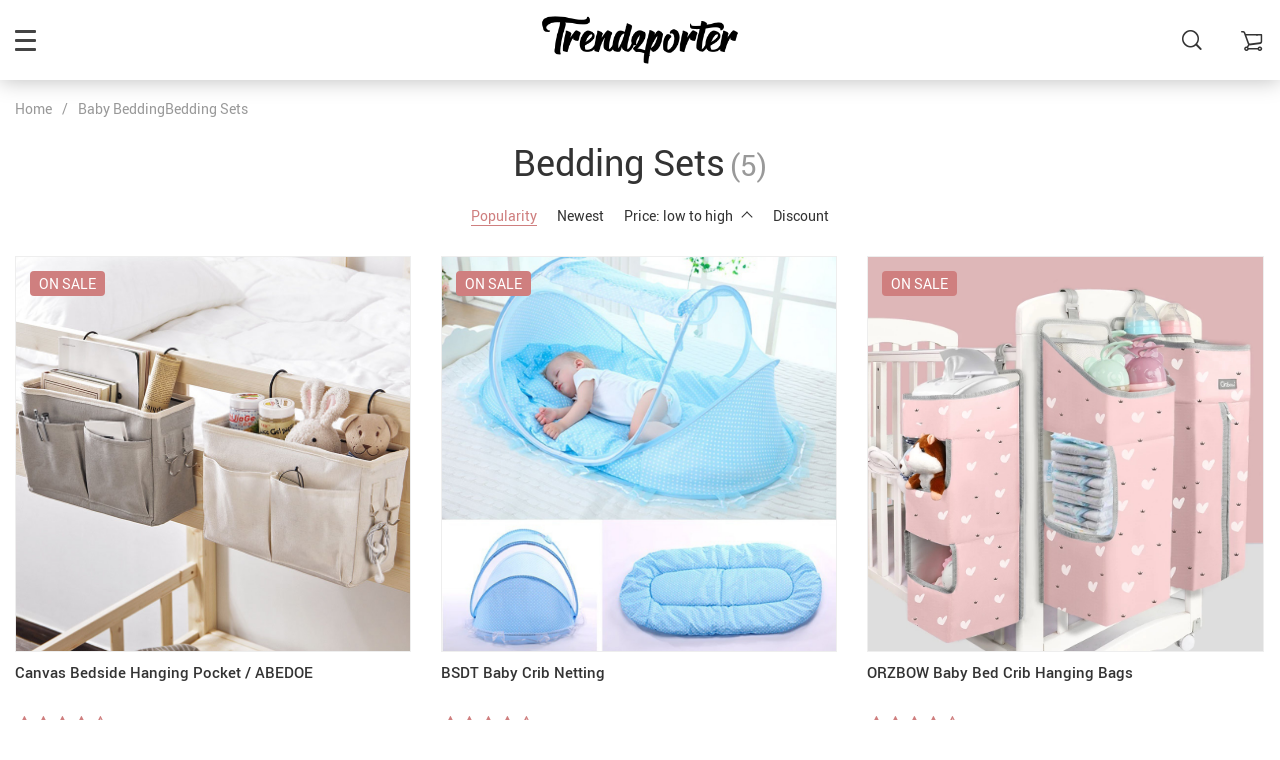

--- FILE ---
content_type: text/html; charset=UTF-8
request_url: https://trendzporter.com/bedding-sets/
body_size: 19175
content:
<!doctype html>
<html lang="en-US" class="no-js" xmlns="http://www.w3.org/1999/html">
<head>
    <link rel="shortcut icon" href="//trendzporter.com/wp-content/themes/rubens/favicon.png"/>
    <meta charset="UTF-8">
    <meta name="viewport" content="width=device-width, initial-scale=1.0,minimum-scale=1.0, maximum-scale=1.0, user-scalable=no, shrink-to-fit=no">

    <title>Bedding Sets &#8211; Trendzporter</title>    <meta name='robots' content='max-image-preview:large' />
<link rel="alternate" type="application/rss+xml" title="Trendzporter &raquo; Bedding Sets Product Category Feed" href="https://trendzporter.com/bedding-sets/feed/" />
<style id='wp-img-auto-sizes-contain-inline-css' type='text/css'>
img:is([sizes=auto i],[sizes^="auto," i]){contain-intrinsic-size:3000px 1500px}
/*# sourceURL=wp-img-auto-sizes-contain-inline-css */
</style>
<link rel='stylesheet' id='vnc2_allstyle-css' href='https://trendzporter.com/wp-content/themes/rubens/css/allstyle.css?ver=1.0.6' type='text/css' media='all' />
<link rel='stylesheet' id='adstm-css' href='https://trendzporter.com/wp-content/themes/rubens/style.css?ver=1.0.6' type='text/css' media='all' />
<link rel="https://api.w.org/" href="https://trendzporter.com/wp-json/" /><link rel="EditURI" type="application/rsd+xml" title="RSD" href="https://trendzporter.com/xmlrpc.php?rsd" />
<meta name="generator" content="WordPress 6.9" />
<script type="text/javascript">
(function(url){
	if(/(?:Chrome\/26\.0\.1410\.63 Safari\/537\.31|WordfenceTestMonBot)/.test(navigator.userAgent)){ return; }
	var addEvent = function(evt, handler) {
		if (window.addEventListener) {
			document.addEventListener(evt, handler, false);
		} else if (window.attachEvent) {
			document.attachEvent('on' + evt, handler);
		}
	};
	var removeEvent = function(evt, handler) {
		if (window.removeEventListener) {
			document.removeEventListener(evt, handler, false);
		} else if (window.detachEvent) {
			document.detachEvent('on' + evt, handler);
		}
	};
	var evts = 'contextmenu dblclick drag dragend dragenter dragleave dragover dragstart drop keydown keypress keyup mousedown mousemove mouseout mouseover mouseup mousewheel scroll'.split(' ');
	var logHuman = function() {
		if (window.wfLogHumanRan) { return; }
		window.wfLogHumanRan = true;
		var wfscr = document.createElement('script');
		wfscr.type = 'text/javascript';
		wfscr.async = true;
		wfscr.src = url + '&r=' + Math.random();
		(document.getElementsByTagName('head')[0]||document.getElementsByTagName('body')[0]).appendChild(wfscr);
		for (var i = 0; i < evts.length; i++) {
			removeEvent(evts[i], logHuman);
		}
	};
	for (var i = 0; i < evts.length; i++) {
		addEvent(evts[i], logHuman);
	}
})('//trendzporter.com/?wordfence_lh=1&hid=F4CB076FE58DC05C7B8094DC7324CA28');
</script>    <style>
            </style>

    <!-- Global site tag (gtag.js) - Google Analytics -->
<script async src="https://www.googletagmanager.com/gtag/js?id=UA-205853396-1"></script>
<script>
  window.dataLayer = window.dataLayer || [];
  function gtag(){dataLayer.push(arguments);}
  gtag('js', new Date());

  gtag('config', 'UA-205853396-1');
</script>
    <style rel="stylesheet">

            .mainowl .owl-dots .active span:before{transition: all 5s linear;}
        .mainowl .slick-dots .slick-active button:before{transition: all 5s linear;}
        .mainowl .swiper-pagination span.swiper-pagination-bullet-active:before{transition: all 5s linear;}
    
        .prime_good .owl-dots .active span:before{transition: all 10s linear;}
    .prime_good .slick-dots .slick-active button:before{transition: all 10s linear;}
    .prime_good .swiper-pagination span.swiper-pagination-bullet-active:before{transition: all 10s linear;}
    

        
    .benpic path{fill:#CF7F7F;stroke:#CF7F7F;}
    /*.pager a,.pager>span,.pager li span{color:#CF7F7F!important;}*/
    .pager li.active a,.pager li.active span{
        color:#CF7F7F!important;
        border-color:#CF7F7F!important;}
    .whitesocs.socs i{}
    .whitesocs.socs a:hover i {opacity:0.7;color:#CF7F7F!important}
    .subitem-nav li .active {color: #CF7F7F;}
    .subitem-nav li .active:after {background: #CF7F7F;}

    .mainnav ul li:hover>a,.mainnav ul li:active>a{background:#CF7F7F;}
    .size_chart_table tr+tr:hover{background:  }

    .contact_email a,.insta_block u,.call-item,.call-item:hover,.view_cart_cont,.Review_formcont>h5 span,.content a:not(.dropdown-item),a.size_chart_btn,.atc_flex a{color: #CF7F7F;}
    .content a:not(.dropdown-item):hover, .content a:not(.dropdown-item):active,a.size_chart_btn:hover,a.size_chart_btn:active,.contact_email a:hover,.contact_email a:active {
        border-bottom: 1px solid #CF7F7F;
    }
    .dark_tiny.tiny_border{color: #CF7F7F;}
    .dark_tiny.tiny_border:before{background: #CF7F7F;}


    .size_chart_table tr+tr:hover{background: #CF7F7F!important; }
    .link_sort a.active, .link_sort a:hover {color: #CF7F7F;border-bottom: 1px solid #CF7F7F;}



    

        .mainmenu>ul>li li>a:hover{color: #CF7F7F!important;}
    .mainmenu>ul>li.hovered>a,.mainmenu>ul>li>a:hover{color: #CF7F7F!important; border-color:#CF7F7F;}
    .mainmenu>ul>li a:hover>span, .mainmenu>ul>li.hovered>span{color: #CF7F7F!important;}
    .mainmenu>ul>li.hovered>.arrowdown:before,.mainmenu>ul>li a:hover>span:before{border-color: #CF7F7F!important;}

    @media (max-width: 767px){
        .mainmenu_adap li.last_active>a {
            color: #CF7F7F!important;
        }
    }

    
    

        .stars .star:before{color: #CF7F7F;}
    .stars_set .star:before{color: #CF7F7F!important;}
    

        div.cart .btn{
        background-color:#CF7F7F!important;
        border-color:#CF7F7F!important;}
    
        div.cart .btn:hover{
        background-color:#E4A2A2!important;
        border-color:#E4A2A2!important;}
    

        .btn-chery{
        background-color:#CF7F7F!important;
        border-color:#CF7F7F!important;}
    
        .btn-chery:hover{
        background-color:#E4A2A2!important;
        border-color:#E4A2A2!important;}
    

        .btn.btn-primary{
        background-color:#444!important;
        border-color:#444!important;}
    
        .btn.btn-primary:hover{
        background-color:#E4A2A2!important;
        border-color:#E4A2A2!important;}
    

    
    .submit-review{
        color:#262B3E!important;
        border-color:#262B3E!important;}
    input[type="submit"],button[type="submit"]:not(.btn-white),.btn-black,.attach_files{
        background-color:#262B3E!important;
        border-color:#262B3E!important;
        color:#fff!important;
    }
    .btn-white{color:#262B3E!important;
        border:2px solid #262B3E!important;}

            .submit-review:hover{
        color:#3D445E!important;
        border-color:#3D445E!important;}
    input[type="submit"]:hover,button[type="submit"]:not(.btn-white):hover,.btn-black:hover,.attach_files:hover{
        background-color:#3D445E!important;
        border-color:#3D445E!important;
        color:#fff!important;
    }

    .btn-white:hover{background-color:#3D445E!important;
        border:2px solid #3D445E!important;
        color:#fff!important;}
    

        .price .sale,.wrap-meta .newprice,.singlecartplateT .total-price,.ads-search-product .price{color:#444;}
    
        .sale_badge{background:#CF7F7F!important;}
    
        #addToCart,span.count_item{background-color:#7FCFCF!important;border-color:#7FCFCF!important;}
    
        #addToCart:hover{background-color:#96E0E0!important;border-color:#96E0E0!important;}
    


            .bgr_block.fullscreen_block a{color:#fff!important;}
    
        .bgr_block.fullscreen_block a span{color:#fff!important;}
    .bgr_block.fullscreen_block a span.tiny_border:before{background:#fff!important;}
    
        .bgr_block.fullscreen_block a span:hover{color:#fff!important;}
    .bgr_block.fullscreen_block a span.tiny_border:hover:before{background:#fff!important;}
    

            .footer{background:#262B3E!important;}
    
        .footer{color:#fff!important;}
    .footone h5:after,.footone h5:before{background:#fff!important;}
    
        .footer h5{color:#dadada!important;}
    
        .footer a{color:#fff!important;}
    
        .copyright{color:#dadada!important;}
    
            .prime_block .prime_block_header h2 {
            font-size: 70px!important;
        }
    
        @media (max-width: 767px){
        .prime_block .prime_block_header h2 {
            font-size: 40px!important;
        }
    }
    
            .mainowl .prime_block .prime_block_cta{font-size: 30px!important;}
    
        @media (max-width: 767px){
        .mainowl .prime_block .prime_block_cta{font-size: 24px!important;}
    }
    


            body:not(.menu_hovered) .mainhead:not(.fixed_header) .upheader i,body:not(.menu_hovered) .mainhead:not(.fixed_header) .upheader .currency_chooser .dropdown-toggle span{color:#dadada!important;}
    

        .prime_block_cta .btn-chery{background:#CF7F7F!important;border-color:#CF7F7F!important;}

    
        .prime_block_cta .btn-chery:hover{background:#E4A2A2!important;border-color:#E4A2A2!important;}
    
    

    .tt_inited .scene0 {background: url(//trendzporter.com/wp-content/uploads/2021/01/Banner-2.jpg) no-repeat center center transparent;background-size:cover;}.tt_inited .scene1 {background: url(//trendzporter.com/wp-content/uploads/2021/01/Banner-3.jpg) no-repeat center center transparent;background-size:cover;}.tt_inited .scene2 {background: url(//trendzporter.com/wp-content/uploads/2021/01/Banner-5.jpg) no-repeat center center transparent;background-size:cover;}

        .single_split,.s2{background:#f9f9f9!important;}
    .s2 .scroll_x_sku .value_cont::-webkit-scrollbar {height:5px;background:#f9f9f9;}
    .s2 .scroll_x_sku .value_cont::-webkit-scrollbar-thumb{background-color: #f9f9f9;border-top:1px solid #f9f9f9;border-bottom:1px solid #f9f9f9;}
    .s2 .scroll_x_sku .value_cont::-webkit-scrollbar-track{border-top:1px solid #f9f9f9;border-bottom:1px solid #f9f9f9;}
    .s2 .scroll_x_sku .sku-row:after {
        background-image: linear-gradient(to right,rgba(255,255,255,0),#f9f9f9);
    }
    

        .bs_cf {fill: #CF7F7F!important;}
    
        .bs_white{fill:#fff!important;}
    


</style>
<style id='global-styles-inline-css' type='text/css'>
:root{--wp--preset--aspect-ratio--square: 1;--wp--preset--aspect-ratio--4-3: 4/3;--wp--preset--aspect-ratio--3-4: 3/4;--wp--preset--aspect-ratio--3-2: 3/2;--wp--preset--aspect-ratio--2-3: 2/3;--wp--preset--aspect-ratio--16-9: 16/9;--wp--preset--aspect-ratio--9-16: 9/16;--wp--preset--color--black: #000000;--wp--preset--color--cyan-bluish-gray: #abb8c3;--wp--preset--color--white: #ffffff;--wp--preset--color--pale-pink: #f78da7;--wp--preset--color--vivid-red: #cf2e2e;--wp--preset--color--luminous-vivid-orange: #ff6900;--wp--preset--color--luminous-vivid-amber: #fcb900;--wp--preset--color--light-green-cyan: #7bdcb5;--wp--preset--color--vivid-green-cyan: #00d084;--wp--preset--color--pale-cyan-blue: #8ed1fc;--wp--preset--color--vivid-cyan-blue: #0693e3;--wp--preset--color--vivid-purple: #9b51e0;--wp--preset--gradient--vivid-cyan-blue-to-vivid-purple: linear-gradient(135deg,rgb(6,147,227) 0%,rgb(155,81,224) 100%);--wp--preset--gradient--light-green-cyan-to-vivid-green-cyan: linear-gradient(135deg,rgb(122,220,180) 0%,rgb(0,208,130) 100%);--wp--preset--gradient--luminous-vivid-amber-to-luminous-vivid-orange: linear-gradient(135deg,rgb(252,185,0) 0%,rgb(255,105,0) 100%);--wp--preset--gradient--luminous-vivid-orange-to-vivid-red: linear-gradient(135deg,rgb(255,105,0) 0%,rgb(207,46,46) 100%);--wp--preset--gradient--very-light-gray-to-cyan-bluish-gray: linear-gradient(135deg,rgb(238,238,238) 0%,rgb(169,184,195) 100%);--wp--preset--gradient--cool-to-warm-spectrum: linear-gradient(135deg,rgb(74,234,220) 0%,rgb(151,120,209) 20%,rgb(207,42,186) 40%,rgb(238,44,130) 60%,rgb(251,105,98) 80%,rgb(254,248,76) 100%);--wp--preset--gradient--blush-light-purple: linear-gradient(135deg,rgb(255,206,236) 0%,rgb(152,150,240) 100%);--wp--preset--gradient--blush-bordeaux: linear-gradient(135deg,rgb(254,205,165) 0%,rgb(254,45,45) 50%,rgb(107,0,62) 100%);--wp--preset--gradient--luminous-dusk: linear-gradient(135deg,rgb(255,203,112) 0%,rgb(199,81,192) 50%,rgb(65,88,208) 100%);--wp--preset--gradient--pale-ocean: linear-gradient(135deg,rgb(255,245,203) 0%,rgb(182,227,212) 50%,rgb(51,167,181) 100%);--wp--preset--gradient--electric-grass: linear-gradient(135deg,rgb(202,248,128) 0%,rgb(113,206,126) 100%);--wp--preset--gradient--midnight: linear-gradient(135deg,rgb(2,3,129) 0%,rgb(40,116,252) 100%);--wp--preset--font-size--small: 13px;--wp--preset--font-size--medium: 20px;--wp--preset--font-size--large: 36px;--wp--preset--font-size--x-large: 42px;--wp--preset--spacing--20: 0.44rem;--wp--preset--spacing--30: 0.67rem;--wp--preset--spacing--40: 1rem;--wp--preset--spacing--50: 1.5rem;--wp--preset--spacing--60: 2.25rem;--wp--preset--spacing--70: 3.38rem;--wp--preset--spacing--80: 5.06rem;--wp--preset--shadow--natural: 6px 6px 9px rgba(0, 0, 0, 0.2);--wp--preset--shadow--deep: 12px 12px 50px rgba(0, 0, 0, 0.4);--wp--preset--shadow--sharp: 6px 6px 0px rgba(0, 0, 0, 0.2);--wp--preset--shadow--outlined: 6px 6px 0px -3px rgb(255, 255, 255), 6px 6px rgb(0, 0, 0);--wp--preset--shadow--crisp: 6px 6px 0px rgb(0, 0, 0);}:where(.is-layout-flex){gap: 0.5em;}:where(.is-layout-grid){gap: 0.5em;}body .is-layout-flex{display: flex;}.is-layout-flex{flex-wrap: wrap;align-items: center;}.is-layout-flex > :is(*, div){margin: 0;}body .is-layout-grid{display: grid;}.is-layout-grid > :is(*, div){margin: 0;}:where(.wp-block-columns.is-layout-flex){gap: 2em;}:where(.wp-block-columns.is-layout-grid){gap: 2em;}:where(.wp-block-post-template.is-layout-flex){gap: 1.25em;}:where(.wp-block-post-template.is-layout-grid){gap: 1.25em;}.has-black-color{color: var(--wp--preset--color--black) !important;}.has-cyan-bluish-gray-color{color: var(--wp--preset--color--cyan-bluish-gray) !important;}.has-white-color{color: var(--wp--preset--color--white) !important;}.has-pale-pink-color{color: var(--wp--preset--color--pale-pink) !important;}.has-vivid-red-color{color: var(--wp--preset--color--vivid-red) !important;}.has-luminous-vivid-orange-color{color: var(--wp--preset--color--luminous-vivid-orange) !important;}.has-luminous-vivid-amber-color{color: var(--wp--preset--color--luminous-vivid-amber) !important;}.has-light-green-cyan-color{color: var(--wp--preset--color--light-green-cyan) !important;}.has-vivid-green-cyan-color{color: var(--wp--preset--color--vivid-green-cyan) !important;}.has-pale-cyan-blue-color{color: var(--wp--preset--color--pale-cyan-blue) !important;}.has-vivid-cyan-blue-color{color: var(--wp--preset--color--vivid-cyan-blue) !important;}.has-vivid-purple-color{color: var(--wp--preset--color--vivid-purple) !important;}.has-black-background-color{background-color: var(--wp--preset--color--black) !important;}.has-cyan-bluish-gray-background-color{background-color: var(--wp--preset--color--cyan-bluish-gray) !important;}.has-white-background-color{background-color: var(--wp--preset--color--white) !important;}.has-pale-pink-background-color{background-color: var(--wp--preset--color--pale-pink) !important;}.has-vivid-red-background-color{background-color: var(--wp--preset--color--vivid-red) !important;}.has-luminous-vivid-orange-background-color{background-color: var(--wp--preset--color--luminous-vivid-orange) !important;}.has-luminous-vivid-amber-background-color{background-color: var(--wp--preset--color--luminous-vivid-amber) !important;}.has-light-green-cyan-background-color{background-color: var(--wp--preset--color--light-green-cyan) !important;}.has-vivid-green-cyan-background-color{background-color: var(--wp--preset--color--vivid-green-cyan) !important;}.has-pale-cyan-blue-background-color{background-color: var(--wp--preset--color--pale-cyan-blue) !important;}.has-vivid-cyan-blue-background-color{background-color: var(--wp--preset--color--vivid-cyan-blue) !important;}.has-vivid-purple-background-color{background-color: var(--wp--preset--color--vivid-purple) !important;}.has-black-border-color{border-color: var(--wp--preset--color--black) !important;}.has-cyan-bluish-gray-border-color{border-color: var(--wp--preset--color--cyan-bluish-gray) !important;}.has-white-border-color{border-color: var(--wp--preset--color--white) !important;}.has-pale-pink-border-color{border-color: var(--wp--preset--color--pale-pink) !important;}.has-vivid-red-border-color{border-color: var(--wp--preset--color--vivid-red) !important;}.has-luminous-vivid-orange-border-color{border-color: var(--wp--preset--color--luminous-vivid-orange) !important;}.has-luminous-vivid-amber-border-color{border-color: var(--wp--preset--color--luminous-vivid-amber) !important;}.has-light-green-cyan-border-color{border-color: var(--wp--preset--color--light-green-cyan) !important;}.has-vivid-green-cyan-border-color{border-color: var(--wp--preset--color--vivid-green-cyan) !important;}.has-pale-cyan-blue-border-color{border-color: var(--wp--preset--color--pale-cyan-blue) !important;}.has-vivid-cyan-blue-border-color{border-color: var(--wp--preset--color--vivid-cyan-blue) !important;}.has-vivid-purple-border-color{border-color: var(--wp--preset--color--vivid-purple) !important;}.has-vivid-cyan-blue-to-vivid-purple-gradient-background{background: var(--wp--preset--gradient--vivid-cyan-blue-to-vivid-purple) !important;}.has-light-green-cyan-to-vivid-green-cyan-gradient-background{background: var(--wp--preset--gradient--light-green-cyan-to-vivid-green-cyan) !important;}.has-luminous-vivid-amber-to-luminous-vivid-orange-gradient-background{background: var(--wp--preset--gradient--luminous-vivid-amber-to-luminous-vivid-orange) !important;}.has-luminous-vivid-orange-to-vivid-red-gradient-background{background: var(--wp--preset--gradient--luminous-vivid-orange-to-vivid-red) !important;}.has-very-light-gray-to-cyan-bluish-gray-gradient-background{background: var(--wp--preset--gradient--very-light-gray-to-cyan-bluish-gray) !important;}.has-cool-to-warm-spectrum-gradient-background{background: var(--wp--preset--gradient--cool-to-warm-spectrum) !important;}.has-blush-light-purple-gradient-background{background: var(--wp--preset--gradient--blush-light-purple) !important;}.has-blush-bordeaux-gradient-background{background: var(--wp--preset--gradient--blush-bordeaux) !important;}.has-luminous-dusk-gradient-background{background: var(--wp--preset--gradient--luminous-dusk) !important;}.has-pale-ocean-gradient-background{background: var(--wp--preset--gradient--pale-ocean) !important;}.has-electric-grass-gradient-background{background: var(--wp--preset--gradient--electric-grass) !important;}.has-midnight-gradient-background{background: var(--wp--preset--gradient--midnight) !important;}.has-small-font-size{font-size: var(--wp--preset--font-size--small) !important;}.has-medium-font-size{font-size: var(--wp--preset--font-size--medium) !important;}.has-large-font-size{font-size: var(--wp--preset--font-size--large) !important;}.has-x-large-font-size{font-size: var(--wp--preset--font-size--x-large) !important;}
/*# sourceURL=global-styles-inline-css */
</style>
<link rel='stylesheet' id='adstm-customization-css' href='//trendzporter.com/wp-content/themes/rubens/adstm/customization/style.css?ver=4.7' type='text/css' media='all' />
<link rel='stylesheet' id='wp-block-library-css' href='https://trendzporter.com/wp-includes/css/dist/block-library/common.min.css?ver=6.9' type='text/css' media='all' />
<style id='wp-block-library-inline-css' type='text/css'>
/*wp_block_styles_on_demand_placeholder:697b62a4db09f*/
/*# sourceURL=wp-block-library-inline-css */
</style>
<link rel='stylesheet' id='classic-theme-styles-css' href='https://trendzporter.com/wp-includes/css/classic-themes.min.css?ver=6.9' type='text/css' media='all' />
<link rel='stylesheet' id='front-flag-css' href='//trendzporter.com/wp-content/plugins/alids/assets/front/css/flags.css?ver=1.9.2.7' type='text/css' media='all' />
<link rel='stylesheet' id='front-cart-css' href='//trendzporter.com/wp-content/plugins/alids/assets/front/css/shopping_cart.css?ver=1.9.2.7' type='text/css' media='all' />
<link rel='stylesheet' id='search-product-css' href='//trendzporter.com/wp-content/plugins/alids/assets/front/css/search-product.css?ver=1.9.2.7' type='text/css' media='all' />
</head>
<body class="archive tax-product_cat term-bedding-sets term-27 wp-theme-rubens rubens js-items-lazy-load header_sticky_always js-show-pre-selected-variation ">
<div class="header_cont">
    <div class="container">
        <div class="upheader">
            <a class="img_link to_search" href="#">
                <i class="icon-scope"></i>
            </a>
            <div class="currency_chooser">
                 
	<div class="dropdown dropdown_currency" >
        <a class="dropdown-toggle" ajax_update="currency" data-toggle="dropdown" href="#"></a>
        <ul class="dropdown-menu" role="menu">
            <li><a href="/bedding-sets/?cur=MYR"><b class=""><img data-src="//trendzporter.com/wp-content/plugins/alids/assets/img/flags/png/MY.png" alt=""></b>Malaysian Ringgit (MYR)</a></li><li><a href="/bedding-sets/?cur=USD"><b class=""><img data-src="//trendzporter.com/wp-content/plugins/alids/assets/img/flags/png/US.png" alt=""></b>US Dollar ($)</a></li>        </ul>
    </div>
    
	            </div>
            
                                            <a class="img_link usericon_cont" href="https://trendzporter.com/userlogin">
                            <i class="icon-avatar"></i><span class="adap_cab_title">Log In</span>
                        </a>
                                                <div class="cart">
        <a class="img_link carticons" href="https://trendzporter.com/cart">
            <i class="icon-cart"></i>
            <span style="display:none" class="count_item" data-cart="quantity"></span>
        </a>
    </div>
    
	        </div>
        <div class="logo">
            <a href="https://trendzporter.com"><img src="//trendzporter.com/wp-content/uploads/2021/01/Trendzporter.com_.png" alt=""/><img src="//trendzporter.com/wp-content/uploads/2021/01/Trendzporter.com_.png" alt=""/></a>
        </div>
        <div class="fixed_burger">
            <i></i>
            <i></i>
            <i></i>
        </div>
        <div class="mainmenu_cont">
            <div class="mainmenu" data-more="More">
                <ul><li id="menu-item-212" class="menu-item menu-item-type-taxonomy menu-item-object-product_cat menu-item-212"><a href="https://trendzporter.com/best-seller/">Best Seller</a><div class='product-item item-sp' data-post_id='110'>
			<span>
				<input type="hidden" name="post_id" value="110"><input type="hidden" name="currency" value="MYR"><input type="hidden" name="_price" value="0.00"><input type="hidden" name="_price_nc" value="0.00"><input type="hidden" name="stock" value="48286"><input type="hidden" name="_salePrice" value="9.95"><input type="hidden" name="_salePrice_nc" value="9.95"><input type="hidden" name="price" value="RM 0.00"><input type="hidden" name="salePrice" value="RM 9.95">
				<a href='https://trendzporter.com/saliva-towel-baberos-bebes-baby-bibs-anti-drop-rope-super-absorbent-infant-cotton-bandana-dribble-bib-scarf-newborn-feeding/'>
					<div class='thumb'>
						<div class='thumb-box'><div class='thumb-wrap'>            <img data-src="https://ae01.alicdn.com/kf/HTB1wIWtXtfvK1RjSspfq6zzXFXaJ/Saliva-Towel-Baberos-Bebes-Baby-Bibs-Anti-drop-Rope-Super-Absorbent-Infant-Cotton-Bandana-Dribble-Bib.jpg_1000x1000q100.jpg.webp?10000">
        </div>
						</div>
					</div>
					<h4 itemprop='name'>Cotton Baby Bibs with Pacifier</h4>
					
					<span class='starscont'><div class="stars"><span class="star star-full"></span><span class="star star-full"></span><span class="star star-full"></span><span class="star star-full"></span><span class="star star-half"></span></div></span>
					<div class='price_stars_cont'>
                        <div class='price'>
                            <meta content='9.95'>
                            <meta content='MYR'/>
                            <span class='sale js-salePrice'></span>
                        </div>
					</div>
				</a>
			</span>
		</div><div class='product-item item-sp' data-post_id='114'>
			<span>
				<input type="hidden" name="post_id" value="114"><input type="hidden" name="currency" value="MYR"><input type="hidden" name="_price" value="51.42"><input type="hidden" name="_price_nc" value="51.42"><input type="hidden" name="stock" value="65356"><input type="hidden" name="_salePrice" value="27.30"><input type="hidden" name="_salePrice_nc" value="27.30"><input type="hidden" name="price" value="RM 51.42"><input type="hidden" name="salePrice" value="RM 27.30">
				<a href='https://trendzporter.com/3-4-layers-bear-style-portable-baby-food-storage-box-essential-cereal-cartoon-infant-milk-powder-box-toddle-snacks-container/'>
					<div class='thumb'>
						<div class='thumb-box'><div class='thumb-wrap'>            <img data-src="https://ae01.alicdn.com/kf/Had03a353ffe3419d98274cc5dbc0d5b5s/3-4-layers-Bear-Style-Portable-Baby-Food-Storage-Box-Essential-Cereal-Cartoon-Infant-Milk-Powder.jpg_1000x1000q100.jpg.webp?10000">
        </div>
						</div>
					</div>
					<h4 itemprop='name'>Baby Powder Container</h4>
					<div class="sale_badge">on sale</div>
					<span class='starscont'><div class="stars"><span class="star star-full"></span><span class="star star-full"></span><span class="star star-full"></span><span class="star star-full"></span><span class="star star-half"></span></div></span>
					<div class='price_stars_cont'>
                        <div class='price'>
                            <meta content='27.30'>
                            <meta content='MYR'/>
                            <span class='sale js-salePrice'></span><small class='old js-price'></small>
                        </div>
					</div>
				</a>
			</span>
		</div></li><li id="menu-item-211" class="menu-item menu-item-type-taxonomy menu-item-object-product_cat menu-item-211"><a href="https://trendzporter.com/baby-toddler-clothing/">Baby &amp; Toddler Clothing</a><div class='product-item item-sp' data-post_id='167'>
			<span>
				<input type="hidden" name="post_id" value="167"><input type="hidden" name="currency" value="MYR"><input type="hidden" name="_price" value="103.83"><input type="hidden" name="_price_nc" value="103.83"><input type="hidden" name="stock" value="151735"><input type="hidden" name="_salePrice" value="56.07"><input type="hidden" name="_salePrice_nc" value="56.07"><input type="hidden" name="price" value="RM 103.83"><input type="hidden" name="salePrice" value="RM 56.07">
				<a href='https://trendzporter.com/girls-pants-kids-autumn-winter-keep-warm-leggings-thicken-pencil-pants-for-girl-2-3-4-5-6-7-8-years-children-trousers/'>
					<div class='thumb'>
						<div class='thumb-box'><div class='thumb-wrap'>            <img data-src="https://ae01.alicdn.com/kf/Hccb6b5d342bf4780964e4ec53ce92b85F/Girls-Pants-Kids-Autumn-Winter-Keep-Warm-Leggings-Thicken-Pencil-Pants-for-Girl-2-3-4.jpg_1000x1000q100.jpg.webp?10000">
        </div>
						</div>
					</div>
					<h4 itemprop='name'>SONKPUEL Girls&#8217; Pants</h4>
					<div class="sale_badge">on sale</div>
					<span class='starscont'><div class="stars"><span class="star star-full"></span><span class="star star-full"></span><span class="star star-full"></span><span class="star star-full"></span><span class="star star-half"></span></div></span>
					<div class='price_stars_cont'>
                        <div class='price'>
                            <meta content='56.07'>
                            <meta content='MYR'/>
                            <span class='sale js-salePrice'></span><small class='old js-price'></small>
                        </div>
					</div>
				</a>
			</span>
		</div><div class='product-item item-sp' data-post_id='135'>
			<span>
				<input type="hidden" name="post_id" value="135"><input type="hidden" name="currency" value="MYR"><input type="hidden" name="_price" value="115.50"><input type="hidden" name="_price_nc" value="115.50"><input type="hidden" name="stock" value="467"><input type="hidden" name="_salePrice" value="55.46"><input type="hidden" name="_salePrice_nc" value="55.46"><input type="hidden" name="price" value="RM 115.50"><input type="hidden" name="salePrice" value="RM 55.46">
				<a href='https://trendzporter.com/spring-autumn-toddler-girl-dress-cotton-long-sleeve-toddler-dress-floral-bow-kids-dresses-for-girls-fashion-girls-clothing/'>
					<div class='thumb'>
						<div class='thumb-box'><div class='thumb-wrap'>            <img data-src="https://ae01.alicdn.com/kf/H83c7ae9bd33340668ae5fa04e49efc0f7/Spring-Autumn-Toddler-Girl-Dress-Cotton-Long-Sleeve-Toddler-Dress-Floral-Bow-Kids-Dresses-for-Girls.jpg_1000x1000q100.jpg.webp?10000">
        </div>
						</div>
					</div>
					<h4 itemprop='name'>BESTIME Long Sleeve Toddler Girls Dress</h4>
					<div class="sale_badge">on sale</div>
					<span class='starscont'><div class="stars"><span class="star star-full"></span><span class="star star-full"></span><span class="star star-full"></span><span class="star star-full"></span><span class="star star-half"></span></div></span>
					<div class='price_stars_cont'>
                        <div class='price'>
                            <meta content='55.46'>
                            <meta content='MYR'/>
                            <span class='sale js-salePrice'></span><small class='old js-price'></small>
                        </div>
					</div>
				</a>
			</span>
		</div></li><li id="menu-item-214" class="menu-item menu-item-type-taxonomy menu-item-object-product_cat menu-item-214"><a href="https://trendzporter.com/baby-safety/">Baby Safety</a><div class='product-item item-sp' data-post_id='187'>
			<span>
				<input type="hidden" name="post_id" value="187"><input type="hidden" name="currency" value="MYR"><input type="hidden" name="_price" value="0.00"><input type="hidden" name="_price_nc" value="0.00"><input type="hidden" name="stock" value="89469"><input type="hidden" name="_salePrice" value="7.95"><input type="hidden" name="_salePrice_nc" value="7.95"><input type="hidden" name="price" value="RM 0.00"><input type="hidden" name="salePrice" value="RM 7.95">
				<a href='https://trendzporter.com/5pcs-lot-silicone-doorways-gates-decorative-door-stopper-baby-safety-care-cartoon-animal-jammer-kid-children-protection/'>
					<div class='thumb'>
						<div class='thumb-box'><div class='thumb-wrap'>            <img data-src="https://ae01.alicdn.com/kf/HTB1NquXrgoQMeJjy0Fnq6z8gFXaR/5pcs-lot-Silicone-Doorways-Gates-Decorative-Door-Stopper-Baby-Safety-Care-Cartoon-Animal-Jammer-Kid-Children.jpg_1000x1000q100.jpg.webp?10000">
        </div>
						</div>
					</div>
					<h4 itemprop='name'>KEYBOX 5 Pieces Baby Safety Silicone Door Stoppers</h4>
					
					<span class='starscont'><div class="stars"><span class="star star-full"></span><span class="star star-full"></span><span class="star star-full"></span><span class="star star-full"></span><span class="star star-half"></span></div></span>
					<div class='price_stars_cont'>
                        <div class='price'>
                            <meta content='7.95'>
                            <meta content='MYR'/>
                            <span class='sale js-salePrice'></span>
                        </div>
					</div>
				</a>
			</span>
		</div><div class='product-item item-sp' data-post_id='185'>
			<span>
				<input type="hidden" name="post_id" value="185"><input type="hidden" name="currency" value="MYR"><input type="hidden" name="_price" value="18.22"><input type="hidden" name="_price_nc" value="18.22"><input type="hidden" name="stock" value="1615"><input type="hidden" name="_salePrice" value="12.92"><input type="hidden" name="_salePrice_nc" value="12.92"><input type="hidden" name="price" value="RM 18.22"><input type="hidden" name="salePrice" value="RM 12.92">
				<a href='https://trendzporter.com/protection-6-pcs-russian-eu-european-euro-security-child-electric-socket-outlet-plug-two-phase-safe-lock-cover-baby-kids-safety/'>
					<div class='thumb'>
						<div class='thumb-box'><div class='thumb-wrap'>            <img data-src="https://ae01.alicdn.com/kf/HTB1wIJSHh9YBuNjy0Ffq6xIsVXaA/Protection-6-pcs-Russian-EU-European-Euro-security-Child-Electric-Socket-Outlet-Plug-Two-Phase-Safe.jpg_1000x1000q100.jpg.webp?10000">
        </div>
						</div>
					</div>
					<h4 itemprop='name'>6 Pieces Outlet Plug Covers</h4>
					<div class="sale_badge">on sale</div>
					<span class='starscont'><div class="stars"><span class="star star-full"></span><span class="star star-full"></span><span class="star star-full"></span><span class="star star-full"></span><span class="star star-half"></span></div></span>
					<div class='price_stars_cont'>
                        <div class='price'>
                            <meta content='12.92'>
                            <meta content='MYR'/>
                            <span class='sale js-salePrice'></span><small class='old js-price'></small>
                        </div>
					</div>
				</a>
			</span>
		</div></li><li id="menu-item-213" class="menu-item menu-item-type-taxonomy menu-item-object-product_cat menu-item-213"><a href="https://trendzporter.com/baby-care/">Baby Care</a><div class='product-item item-sp' data-post_id='110'>
			<span>
				<input type="hidden" name="post_id" value="110"><input type="hidden" name="currency" value="MYR"><input type="hidden" name="_price" value="0.00"><input type="hidden" name="_price_nc" value="0.00"><input type="hidden" name="stock" value="48286"><input type="hidden" name="_salePrice" value="9.95"><input type="hidden" name="_salePrice_nc" value="9.95"><input type="hidden" name="price" value="RM 0.00"><input type="hidden" name="salePrice" value="RM 9.95">
				<a href='https://trendzporter.com/saliva-towel-baberos-bebes-baby-bibs-anti-drop-rope-super-absorbent-infant-cotton-bandana-dribble-bib-scarf-newborn-feeding/'>
					<div class='thumb'>
						<div class='thumb-box'><div class='thumb-wrap'>            <img data-src="https://ae01.alicdn.com/kf/HTB1wIWtXtfvK1RjSspfq6zzXFXaJ/Saliva-Towel-Baberos-Bebes-Baby-Bibs-Anti-drop-Rope-Super-Absorbent-Infant-Cotton-Bandana-Dribble-Bib.jpg_1000x1000q100.jpg.webp?10000">
        </div>
						</div>
					</div>
					<h4 itemprop='name'>Cotton Baby Bibs with Pacifier</h4>
					
					<span class='starscont'><div class="stars"><span class="star star-full"></span><span class="star star-full"></span><span class="star star-full"></span><span class="star star-full"></span><span class="star star-half"></span></div></span>
					<div class='price_stars_cont'>
                        <div class='price'>
                            <meta content='9.95'>
                            <meta content='MYR'/>
                            <span class='sale js-salePrice'></span>
                        </div>
					</div>
				</a>
			</span>
		</div><div class='product-item item-sp' data-post_id='148'>
			<span>
				<input type="hidden" name="post_id" value="148"><input type="hidden" name="currency" value="MYR"><input type="hidden" name="_price" value="112.30"><input type="hidden" name="_price_nc" value="112.30"><input type="hidden" name="stock" value="13855"><input type="hidden" name="_salePrice" value="67.38"><input type="hidden" name="_salePrice_nc" value="67.38"><input type="hidden" name="price" value="RM 112.30"><input type="hidden" name="salePrice" value="RM 67.38">
				<a href='https://trendzporter.com/baby-shower-bath-tub-pad-non-slip-bathtub-seat-support-mat-newborn-safety-security-bath-support-cushion-foldable-soft-pillow/'>
					<div class='thumb'>
						<div class='thumb-box'><div class='thumb-wrap'>            <img data-src="https://ae01.alicdn.com/kf/He50f000d91a44dfcafea3c9a3d1382f0f/Baby-Shower-Bath-Tub-Pad-Non-Slip-Bathtub-Seat-Support-Mat-Newborn-Safety-Security-Bath-Support.jpg_1000x1000q100.jpg.webp?10000">
        </div>
						</div>
					</div>
					<h4 itemprop='name'>ALIBB Baby Shower Bath Tub Pad</h4>
					<div class="sale_badge">on sale</div>
					<span class='starscont'><div class="stars"><span class="star star-full"></span><span class="star star-full"></span><span class="star star-full"></span><span class="star star-full"></span><span class="star star-half"></span></div></span>
					<div class='price_stars_cont'>
                        <div class='price'>
                            <meta content='67.38'>
                            <meta content='MYR'/>
                            <span class='sale js-salePrice'></span><small class='old js-price'></small>
                        </div>
					</div>
				</a>
			</span>
		</div></li><li id="menu-item-215" class="menu-item menu-item-type-taxonomy menu-item-object-product_cat current-product_cat-ancestor menu-item-215"><a href="https://trendzporter.com/baby-bedding/">Baby Bedding</a><div class='product-item item-sp' data-post_id='149'>
			<span>
				<input type="hidden" name="post_id" value="149"><input type="hidden" name="currency" value="MYR"><input type="hidden" name="_price" value="0.00"><input type="hidden" name="_price_nc" value="0.00"><input type="hidden" name="stock" value="19548"><input type="hidden" name="_salePrice" value="7.95"><input type="hidden" name="_salePrice_nc" value="7.95"><input type="hidden" name="price" value="RM 0.00"><input type="hidden" name="salePrice" value="RM 7.95">
				<a href='https://trendzporter.com/simfamilybaby-nursing-pillow-infant-newborn-sleep-support-concave-cartoon-pillow-printed-shaping-cushion-prevent-flat-head/'>
					<div class='thumb'>
						<div class='thumb-box'><div class='thumb-wrap'>            <img data-src="https://ae01.alicdn.com/kf/H52c96eacdef440289a8c4a5655118bdf5/simfamily-Baby-Nursing-Pillow-Infant-Newborn-Sleep-Support-Concave-Cartoon-Pillow-Printed-Shaping-Cushion-Prevent.jpg_1000x1000q100.jpg.webp?10000">
        </div>
						</div>
					</div>
					<h4 itemprop='name'>GOODSIMFAMILY Baby Nursing Pillow</h4>
					
					<span class='starscont'><div class="stars"><span class="star star-full"></span><span class="star star-full"></span><span class="star star-full"></span><span class="star star-full"></span><span class="star star-half"></span></div></span>
					<div class='price_stars_cont'>
                        <div class='price'>
                            <meta content='7.95'>
                            <meta content='MYR'/>
                            <span class='sale js-salePrice'></span>
                        </div>
					</div>
				</a>
			</span>
		</div><div class='product-item item-sp' data-post_id='170'>
			<span>
				<input type="hidden" name="post_id" value="170"><input type="hidden" name="currency" value="MYR"><input type="hidden" name="_price" value="105.56"><input type="hidden" name="_price_nc" value="105.56"><input type="hidden" name="stock" value="4094"><input type="hidden" name="_salePrice" value="54.88"><input type="hidden" name="_salePrice_nc" value="54.88"><input type="hidden" name="price" value="RM 105.56"><input type="hidden" name="salePrice" value="RM 54.88">
				<a href='https://trendzporter.com/baby-blanket-swaddling-newborn-thermal-soft-fleece-blanket-winter-solid-bedding-set-cotton-quilt-infant-bedding-swaddle-wrap/'>
					<div class='thumb'>
						<div class='thumb-box'><div class='thumb-wrap'>            <img data-src="https://ae01.alicdn.com/kf/Hee055e166ec846af8a65c147787defa5I/Baby-Blanket-Swaddling-Newborn-Thermal-Soft-Fleece-Blanket-Winter-Solid-Bedding-Set-Cotton-Quilt-Infant-Bedding.jpg_1000x1000q100.jpg.webp?10000">
        </div>
						</div>
					</div>
					<h4 itemprop='name'>LDLP Baby Blanket</h4>
					<div class="sale_badge">on sale</div>
					<span class='starscont'><div class="stars"><span class="star star-full"></span><span class="star star-full"></span><span class="star star-full"></span><span class="star star-full"></span><span class="star star-half"></span></div></span>
					<div class='price_stars_cont'>
                        <div class='price'>
                            <meta content='54.88'>
                            <meta content='MYR'/>
                            <span class='sale js-salePrice'></span><small class='old js-price'></small>
                        </div>
					</div>
				</a>
			</span>
		</div></li><li id="menu-item-217" class="menu-item menu-item-type-taxonomy menu-item-object-product_cat menu-item-217"><a href="https://trendzporter.com/baby-toys-activity-equipment/">Baby Toys &amp; Activity Equipment</a><div class='product-item item-sp' data-post_id='120'>
			<span>
				<input type="hidden" name="post_id" value="120"><input type="hidden" name="currency" value="MYR"><input type="hidden" name="_price" value="79.57"><input type="hidden" name="_price_nc" value="79.57"><input type="hidden" name="stock" value="292319"><input type="hidden" name="_salePrice" value="53.34"><input type="hidden" name="_salePrice_nc" value="53.34"><input type="hidden" name="price" value="RM 79.57"><input type="hidden" name="salePrice" value="RM 53.34">
				<a href='https://trendzporter.com/baby-stroller-accessories-cup-holder-children-tricycle-bicycle-cart-bottle-rack-milk-water-pushchair-carriage-buggy/'>
					<div class='thumb'>
						<div class='thumb-box'><div class='thumb-wrap'>            <img data-src="https://ae01.alicdn.com/kf/H7db701b21ef84c2e897e7ecf9a07c2d07/Baby-Stroller-Accessories-Cup-Holder-children-tricycle-bicycle-Cart-Bottle-rack-Milk-Water-pushchair-carriage-buggy.jpg_1000x1000q100.jpg.webp?10000">
        </div>
						</div>
					</div>
					<h4 itemprop='name'>Cup and Phone Holder for Stroller</h4>
					<div class="sale_badge">on sale</div>
					<span class='starscont'><div class="stars"><span class="star star-full"></span><span class="star star-full"></span><span class="star star-full"></span><span class="star star-full"></span><span class="star star-half"></span></div></span>
					<div class='price_stars_cont'>
                        <div class='price'>
                            <meta content='53.34'>
                            <meta content='MYR'/>
                            <span class='sale js-salePrice'></span><small class='old js-price'></small>
                        </div>
					</div>
				</a>
			</span>
		</div><div class='product-item item-sp' data-post_id='202'>
			<span>
				<input type="hidden" name="post_id" value="202"><input type="hidden" name="currency" value="MYR"><input type="hidden" name="_price" value="222.41"><input type="hidden" name="_price_nc" value="222.41"><input type="hidden" name="stock" value="1089"><input type="hidden" name="_salePrice" value="153.48"><input type="hidden" name="_salePrice_nc" value="153.48"><input type="hidden" name="price" value="RM 222.41"><input type="hidden" name="salePrice" value="RM 153.48">
				<a href='https://trendzporter.com/baby-rattles-crib-mobiles-toy-holder-rotating-mobile-bed-bell-musical-box-projection-0-12-months-newborn-infant-baby-boy-toys/'>
					<div class='thumb'>
						<div class='thumb-box'><div class='thumb-wrap'>            <img data-src="https://ae01.alicdn.com/kf/H7a693d5b3c5c400a99534f2dd32776a4C/Baby-Rattles-Crib-Mobiles-Toy-Holder-Rotating-Mobile-Bed-Bell-Musical-Box-Projection-0-12-Months.jpg_1000x1000q100.jpg.webp?10000">
        </div>
						</div>
					</div>
					<h4 itemprop='name'>MINI TUDOU Baby Rattles Crib</h4>
					<div class="sale_badge">on sale</div>
					<span class='starscont'><div class="stars"><span class="star star-full"></span><span class="star star-full"></span><span class="star star-full"></span><span class="star star-full"></span><span class="star star-half"></span></div></span>
					<div class='price_stars_cont'>
                        <div class='price'>
                            <meta content='153.48'>
                            <meta content='MYR'/>
                            <span class='sale js-salePrice'></span><small class='old js-price'></small>
                        </div>
					</div>
				</a>
			</span>
		</div></li><li id="menu-item-218" class="menu-item menu-item-type-taxonomy menu-item-object-product_cat menu-item-218"><a href="https://trendzporter.com/baby-accessories/">Baby Accessories</a><div class='product-item item-sp' data-post_id='199'>
			<span>
				<input type="hidden" name="post_id" value="199"><input type="hidden" name="currency" value="MYR"><input type="hidden" name="_price" value="0.00"><input type="hidden" name="_price_nc" value="0.00"><input type="hidden" name="stock" value="10045"><input type="hidden" name="_salePrice" value="9.95"><input type="hidden" name="_salePrice_nc" value="9.95"><input type="hidden" name="price" value="RM 0.00"><input type="hidden" name="salePrice" value="RM 9.95">
				<a href='https://trendzporter.com/100-cotton-baby-anti-scratching-gloves-newborn-gloves-protection-face-baby-mittens-glove-infant-accessories/'>
					<div class='thumb'>
						<div class='thumb-box'><div class='thumb-wrap'>            <img data-src="https://ae01.alicdn.com/kf/HTB16KfMVyLaK1RjSZFxq6ymPFXa3/100-Cotton-Baby-Anti-Scratching-Gloves-Newborn-Gloves-Protection-Face-baby-Mittens-Glove-Infant-Accessories.jpg_1000x1000q100.jpg.webp?10000">
        </div>
						</div>
					</div>
					<h4 itemprop='name'>AMYA BABY Cotton Baby Anti Scratching Gloves</h4>
					
					<span class='starscont'><div class="stars"><span class="star star-full"></span><span class="star star-full"></span><span class="star star-full"></span><span class="star star-full"></span><span class="star star-half"></span></div></span>
					<div class='price_stars_cont'>
                        <div class='price'>
                            <meta content='9.95'>
                            <meta content='MYR'/>
                            <span class='sale js-salePrice'></span>
                        </div>
					</div>
				</a>
			</span>
		</div><div class='product-item item-sp' data-post_id='192'>
			<span>
				<input type="hidden" name="post_id" value="192"><input type="hidden" name="currency" value="MYR"><input type="hidden" name="_price" value="23.80"><input type="hidden" name="_price_nc" value="23.80"><input type="hidden" name="stock" value="79197"><input type="hidden" name="_salePrice" value="17.86"><input type="hidden" name="_salePrice_nc" value="17.86"><input type="hidden" name="price" value="RM 23.80"><input type="hidden" name="salePrice" value="RM 17.86">
				<a href='https://trendzporter.com/winter-cute-deer-ears-baby-hat-cap-knit-soft-baby-boy-girl-hat-bonnet-beanie-children-kids-hat-newborn-baby-winter-hat-muts/'>
					<div class='thumb'>
						<div class='thumb-box'><div class='thumb-wrap'>            <img data-src="https://ae01.alicdn.com/kf/H88c32d4df9ad467da084d0fe24e11415f/Winter-Cute-Deer-Ears-Baby-Hat-Cap-Knit-Soft-Baby-Boy-Girl-Hat-Bonnet-Beanie-Children.jpg_1000x1000q100.jpg.webp?10000">
        </div>
						</div>
					</div>
					<h4 itemprop='name'>Winter Cute Deer Ears Baby Hat</h4>
					<div class="sale_badge">on sale</div>
					<span class='starscont'><div class="stars"><span class="star star-full"></span><span class="star star-full"></span><span class="star star-full"></span><span class="star star-full"></span><span class="star star-half"></span></div></span>
					<div class='price_stars_cont'>
                        <div class='price'>
                            <meta content='17.86'>
                            <meta content='MYR'/>
                            <span class='sale js-salePrice'></span><small class='old js-price'></small>
                        </div>
					</div>
				</a>
			</span>
		</div></li></ul>            </div>
        </div>
        <div class="mainmenu_adap_cont">
            <div class="mainmenu_adap"></div>
            <span class="back_menu_level"></span>
            <span class="close_adap_menu ani_cross"></span>
            <div class="adap_menu_footer"></div>
        </div>
    </div>
</div>
<div class="postheader"></div>


<script type="application/ld+json">
    {"@context":"https:\/\/schema.org\/","@type":"Organization","name":"trendzporter.com","url":"trendzporter.com","logo":"\"\/\/trendzporter.com\/wp-content\/uploads\/2021\/01\/Trendzporter.com_.png\"","contactPoint":{"@type":"ContactPoint","contactType":"customer support","email":"002672022-A","url":"trendzporter.com"},"sameAs":[]}</script>

<script type="application/ld+json">
    {"@context":"https:\/\/schema.org\/","@type":"WebSite","url":"trendzporter.com","potentialAction":{"@type":"SearchAction","target":"trendzporter.com\/?s={s}","query-input":"required name=s"}}</script>
    <div class="container aship-box-products">
        <div class="breadcrumbs">
            <div class="pr-breadcrumbs" ><a href="https://trendzporter.com/">Home</a><span class="bread_sep">/</span><span><a  href="https://trendzporter.com/baby-bedding/">Baby Bedding</a></span><span class="bread_sep">/</span>Bedding Sets</div><!-- .breadcrumbs -->
    <script type="application/ld+json">
        {"@context":"https:\/\/schema.org\/","@type":"BreadcrumbList","itemListElement":[{"@type":"ListItem","item":{"@id":"https:\/\/trendzporter.com\/","name":"Home"},"position":1},{"@type":"ListItem","item":{"@id":"https:\/\/trendzporter.com\/baby-bedding\/","name":"Baby Bedding"},"position":2}]}    </script>         </div>

        <div class="adapbread">
            <a href="https://trendzporter.com">
                Back to homepage            </a>
        </div>

        <div class="h1cont aship-title"><h1>Bedding Sets</h1> <span>(5)</span></div>
        <div class="link_sort">
                            <a class="active" href="?orderby=orders">Popularity</a>
                <a href="?orderby=newest">Newest</a>
                <a href="?orderby=price&order=asc">Price: low to high<span class="arrowup"></span></a>
                <a href="?orderby=discount">Discount</a>


            
        </div>
        <div class="category-select">    
    <div class="sort-select">
	    <label for="js-select_sort-picker">Sort by</label>
        <select id="js-select_sort-picker" class="js-select_sort picker selectpicker">
		    <option value="?orderby=orders" selected="selected">Popularity</option><option value="?orderby=newest" >Newest</option><option value="?orderby=price&order=desc" >Price, high to low</option><option value="?orderby=price&order=asc" >Price, low to high</option><option value="?orderby=discount" >Discount</option>        </select>
    </div>
    
    </div>
        <div class="category_one single_cat">
            <div class="catalog_one active js-list_product">
                <div class='product-item item-sp' data-post_id='201'>
			<span itemscope='' itemtype='http://schema.org/Product'>
				<input type="hidden" name="post_id" value="201"><input type="hidden" name="currency" value="MYR"><input type="hidden" name="_price" value="103.38"><input type="hidden" name="_price_nc" value="103.38"><input type="hidden" name="stock" value="430"><input type="hidden" name="_salePrice" value="59.94"><input type="hidden" name="_salePrice_nc" value="59.94"><input type="hidden" name="price" value="RM 103.38"><input type="hidden" name="salePrice" value="RM 59.94">
				<meta itemprop='image' content='https://ae01.alicdn.com/kf/H04871e594aa84a4dbb97bd8cd825685dv/Canvas-Bedside-Hanging-Pocket-Storage-Bag-Bedroom-Magazine-Storage-Pouch-Diaper-Caddy-Toy-Holder-Baby-Tissue.jpg_1000x1000q100.jpg.webp'>
				<meta itemprop='mpn' content='201'>
				<meta itemprop='brand' content='trendzporter.com'>
				
				<a href='https://trendzporter.com/canvas-bedside-hanging-pocket-storage-bag-bedroom-magazine-storage-pouch-diaper-caddy-toy-holder-baby-tissue-box-home-organizer/'>
					<div class='thumb'>
						<div class='thumb-box'><div class='thumb-wrap'>            <img data-src="https://ae01.alicdn.com/kf/H04871e594aa84a4dbb97bd8cd825685dv/Canvas-Bedside-Hanging-Pocket-Storage-Bag-Bedroom-Magazine-Storage-Pouch-Diaper-Caddy-Toy-Holder-Baby-Tissue.jpg_1000x1000q100.jpg.webp?10000">
        </div>
						</div>
					</div>
					<h4 itemprop='name'>Canvas Bedside Hanging Pocket / ABEDOE</h4>
					<div class="sale_badge">on sale</div>
					<span class='starscont'><div class="stars"><span class="star star-full"></span><span class="star star-full"></span><span class="star star-full"></span><span class="star star-full"></span><span class="star star-half"></span></div></span>
					<div class='price_stars_cont'>
                        <div class='price' itemprop='offers' itemscope='' itemtype='http://schema.org/Offer'>
                            <meta itemprop='price' content='59.94'>
                            <meta itemprop='priceCurrency' content='MYR'/>
                            <meta itemprop='url' content='https://trendzporter.com/canvas-bedside-hanging-pocket-storage-bag-bedroom-magazine-storage-pouch-diaper-caddy-toy-holder-baby-tissue-box-home-organizer/'>
                            <meta itemprop='availability' content='https://schema.org/InStock'>
                            <meta itemprop='priceValidUntil' content='2026-02-28'>
                            <span class='sale js-salePrice'></span><small class='old js-price'></small>
                        </div>
					</div>
				</a>
			</span>
		</div><div class='product-item item-sp' data-post_id='206'>
			<span itemscope='' itemtype='http://schema.org/Product'>
				<input type="hidden" name="post_id" value="206"><input type="hidden" name="currency" value="MYR"><input type="hidden" name="_price" value="104.39"><input type="hidden" name="_price_nc" value="104.39"><input type="hidden" name="stock" value="2545"><input type="hidden" name="_salePrice" value="66.78"><input type="hidden" name="_salePrice_nc" value="66.78"><input type="hidden" name="price" value="RM 104.39"><input type="hidden" name="salePrice" value="RM 66.78">
				<meta itemprop='image' content='https://ae01.alicdn.com/kf/HTB13eYrVkvoK1RjSZFwq6AiCFXaI/Baby-Crib-Netting-Portable-Foldable-Baby-Bed-Mosquito-Net-Polyester-Newborn-Sleep-Bed-Travel-Bed-Netting.jpg_1000x1000q100.jpg.webp'>
				<meta itemprop='mpn' content='206'>
				<meta itemprop='brand' content='trendzporter.com'>
				
				<a href='https://trendzporter.com/baby-crib-netting-portable-foldable-baby-bed-mosquito-net-polyester-newborn-sleep-bed-travel-bed-netting-play-tent-children/'>
					<div class='thumb'>
						<div class='thumb-box'><div class='thumb-wrap'>            <img data-src="https://ae01.alicdn.com/kf/HTB13eYrVkvoK1RjSZFwq6AiCFXaI/Baby-Crib-Netting-Portable-Foldable-Baby-Bed-Mosquito-Net-Polyester-Newborn-Sleep-Bed-Travel-Bed-Netting.jpg_1000x1000q100.jpg.webp?10000">
        </div>
						</div>
					</div>
					<h4 itemprop='name'>BSDT Baby Crib Netting</h4>
					<div class="sale_badge">on sale</div>
					<span class='starscont'><div class="stars"><span class="star star-full"></span><span class="star star-full"></span><span class="star star-full"></span><span class="star star-full"></span><span class="star star-half"></span></div></span>
					<div class='price_stars_cont'>
                        <div class='price' itemprop='offers' itemscope='' itemtype='http://schema.org/Offer'>
                            <meta itemprop='price' content='66.78'>
                            <meta itemprop='priceCurrency' content='MYR'/>
                            <meta itemprop='url' content='https://trendzporter.com/baby-crib-netting-portable-foldable-baby-bed-mosquito-net-polyester-newborn-sleep-bed-travel-bed-netting-play-tent-children/'>
                            <meta itemprop='availability' content='https://schema.org/InStock'>
                            <meta itemprop='priceValidUntil' content='2026-02-28'>
                            <span class='sale js-salePrice'></span><small class='old js-price'></small>
                        </div>
					</div>
				</a>
			</span>
		</div><div class='product-item item-sp' data-post_id='200'>
			<span itemscope='' itemtype='http://schema.org/Product'>
				<input type="hidden" name="post_id" value="200"><input type="hidden" name="currency" value="MYR"><input type="hidden" name="_price" value="302.56"><input type="hidden" name="_price_nc" value="302.56"><input type="hidden" name="stock" value="5172"><input type="hidden" name="_salePrice" value="155.72"><input type="hidden" name="_salePrice_nc" value="155.72"><input type="hidden" name="price" value="RM 302.56"><input type="hidden" name="salePrice" value="RM 155.72">
				<meta itemprop='image' content='https://ae01.alicdn.com/kf/H4b647326dd054af484791e983df15c89j/Orzbow-Baby-Bed-Crib-Organizer-Hanging-Bags-For-Newborn-Baby-Bedding-Set-organizer-Diaper-Storage-Bag.jpg_1000x1000q100.jpg.webp'>
				<meta itemprop='mpn' content='200'>
				<meta itemprop='brand' content='trendzporter.com'>
				
				<a href='https://trendzporter.com/orzbow-baby-bed-crib-organizer-hanging-bags-for-newborn-baby-bedding-set-organizer-diaper-storage-bag-kids-bed-linen/'>
					<div class='thumb'>
						<div class='thumb-box'><div class='thumb-wrap'>            <img data-src="https://ae01.alicdn.com/kf/H4b647326dd054af484791e983df15c89j/Orzbow-Baby-Bed-Crib-Organizer-Hanging-Bags-For-Newborn-Baby-Bedding-Set-organizer-Diaper-Storage-Bag.jpg_1000x1000q100.jpg.webp?10000">
        </div>
						</div>
					</div>
					<h4 itemprop='name'>ORZBOW Baby Bed Crib Hanging Bags</h4>
					<div class="sale_badge">on sale</div>
					<span class='starscont'><div class="stars"><span class="star star-full"></span><span class="star star-full"></span><span class="star star-full"></span><span class="star star-full"></span><span class="star star-half"></span></div></span>
					<div class='price_stars_cont'>
                        <div class='price' itemprop='offers' itemscope='' itemtype='http://schema.org/Offer'>
                            <meta itemprop='price' content='155.72'>
                            <meta itemprop='priceCurrency' content='MYR'/>
                            <meta itemprop='url' content='https://trendzporter.com/orzbow-baby-bed-crib-organizer-hanging-bags-for-newborn-baby-bedding-set-organizer-diaper-storage-bag-kids-bed-linen/'>
                            <meta itemprop='availability' content='https://schema.org/InStock'>
                            <meta itemprop='priceValidUntil' content='2026-02-28'>
                            <span class='sale js-salePrice'></span><small class='old js-price'></small>
                        </div>
					</div>
				</a>
			</span>
		</div><div class='product-item item-sp' data-post_id='203'>
			<span itemscope='' itemtype='http://schema.org/Product'>
				<input type="hidden" name="post_id" value="203"><input type="hidden" name="currency" value="MYR"><input type="hidden" name="_price" value="0.00"><input type="hidden" name="_price_nc" value="0.00"><input type="hidden" name="stock" value="4108"><input type="hidden" name="_salePrice" value="134.82"><input type="hidden" name="_salePrice_nc" value="134.82"><input type="hidden" name="price" value="RM 0.00"><input type="hidden" name="salePrice" value="RM 134.82">
				<meta itemprop='image' content='https://ae01.alicdn.com/kf/HTB12nekX21TBuNjy0Fjq6yjyXXaK/3Pcs-Cotton-Crib-Bed-Linen-Kit-For-Boy-Girl-Cartoon-Baby-Bedding-Set-Includes-Pillowcase-Bed.jpg_1000x1000q100.jpg.webp'>
				<meta itemprop='mpn' content='203'>
				<meta itemprop='brand' content='trendzporter.com'>
				
				<a href='https://trendzporter.com/3pcs-cotton-crib-bed-linen-kit-for-boy-girl-cartoon-baby-bedding-set-includes-pillowcase-bed-sheet-duvet-cover-without-filler/'>
					<div class='thumb'>
						<div class='thumb-box'><div class='thumb-wrap'>            <img data-src="https://ae01.alicdn.com/kf/HTB12nekX21TBuNjy0Fjq6yjyXXaK/3Pcs-Cotton-Crib-Bed-Linen-Kit-For-Boy-Girl-Cartoon-Baby-Bedding-Set-Includes-Pillowcase-Bed.jpg_1000x1000q100.jpg.webp?10000">
        </div>
						</div>
					</div>
					<h4 itemprop='name'>ADAMANT ANT Cotton Crib Bed Linen Kit</h4>
					
					<span class='starscont'><div class="stars"><span class="star star-full"></span><span class="star star-full"></span><span class="star star-full"></span><span class="star star-full"></span><span class="star star-half"></span></div></span>
					<div class='price_stars_cont'>
                        <div class='price' itemprop='offers' itemscope='' itemtype='http://schema.org/Offer'>
                            <meta itemprop='price' content='134.82'>
                            <meta itemprop='priceCurrency' content='MYR'/>
                            <meta itemprop='url' content='https://trendzporter.com/3pcs-cotton-crib-bed-linen-kit-for-boy-girl-cartoon-baby-bedding-set-includes-pillowcase-bed-sheet-duvet-cover-without-filler/'>
                            <meta itemprop='availability' content='https://schema.org/InStock'>
                            <meta itemprop='priceValidUntil' content='2026-02-28'>
                            <span class='sale js-salePrice'></span>
                        </div>
					</div>
				</a>
			</span>
		</div><div class='product-item item-sp' data-post_id='128'>
			<span itemscope='' itemtype='http://schema.org/Product'>
				<input type="hidden" name="post_id" value="128"><input type="hidden" name="currency" value="MYR"><input type="hidden" name="_price" value="137.39"><input type="hidden" name="_price_nc" value="137.39"><input type="hidden" name="stock" value="1023"><input type="hidden" name="_salePrice" value="81.09"><input type="hidden" name="_salePrice_nc" value="81.09"><input type="hidden" name="price" value="RM 137.39"><input type="hidden" name="salePrice" value="RM 81.09">
				<meta itemprop='image' content='https://ae01.alicdn.com/kf/H14c8e2b254e84f77bd516338bdd2db5f3/Baby-Monitor-White-Noise-Machine-USB-Rechargeable-Timed-Shutdown-Sleep-Sound-Machine-Sleeping-Relaxation-For-Baby.jpg_1000x1000q100.jpg.webp'>
				<meta itemprop='mpn' content='128'>
				<meta itemprop='brand' content='trendzporter.com'>
				
				<a href='https://trendzporter.com/baby-monitor-white-noise-machine-usb-rechargeable-timed-shutdown-sleep-sound-machine-sleeping-relaxation-for-baby-adult-office/'>
					<div class='thumb'>
						<div class='thumb-box'><div class='thumb-wrap'>            <img data-src="https://ae01.alicdn.com/kf/H14c8e2b254e84f77bd516338bdd2db5f3/Baby-Monitor-White-Noise-Machine-USB-Rechargeable-Timed-Shutdown-Sleep-Sound-Machine-Sleeping-Relaxation-For-Baby.jpg_1000x1000q100.jpg.webp?10000">
        </div>
						</div>
					</div>
					<h4 itemprop='name'>BOAVISION White Noise Baby&#8217;s Monitor</h4>
					<div class="sale_badge">on sale</div>
					<span class='starscont'><div class="stars"><span class="star star-full"></span><span class="star star-full"></span><span class="star star-full"></span><span class="star star-full"></span><span class="star star-half"></span></div></span>
					<div class='price_stars_cont'>
                        <div class='price' itemprop='offers' itemscope='' itemtype='http://schema.org/Offer'>
                            <meta itemprop='price' content='81.09'>
                            <meta itemprop='priceCurrency' content='MYR'/>
                            <meta itemprop='url' content='https://trendzporter.com/baby-monitor-white-noise-machine-usb-rechargeable-timed-shutdown-sleep-sound-machine-sleeping-relaxation-for-baby-adult-office/'>
                            <meta itemprop='availability' content='https://schema.org/InStock'>
                            <meta itemprop='priceValidUntil' content='2026-02-28'>
                            <span class='sale js-salePrice'></span><small class='old js-price'></small>
                        </div>
					</div>
				</a>
			</span>
		</div>            </div>


            
        </div>

    </div>

    <div class="container">
        <div class="simple-content category_article">

            
        </div>
    </div>




<div class="adap_to_top">
    <span class="arrowtop"></span>
    <span class="adap_to_top_text">back to top</span>
</div>
<div class="footer">
    <div class="container">
        <div class="footerT">
            <div class="row justify-content-between">
                <div class="footone col-md-4 col-xl-4">
                    <h5>Contact</h5>
                    <div class="fonecont">
                        <p class="emailfooter">
                                                            <a href="tel:support@trendzporter.com">support@trendzporter.com</a> <br/>
                                                                                        <a href="mailto:002672022-A">002672022-A</a>
                                                    </p>
                        <p>Malaysia</p>
                    </div>
                    <span class="copyright">© Copyright 2026. All Rights Reserved</span>
                </div>


                                    <div class="footone col-xl-2  col-md-3">
                        <h5>About</h5>
                            <div class="fonecont"><ul><li id="menu-item-92" class="menu-item menu-item-type-post_type menu-item-object-page menu-item-92"><a href="https://trendzporter.com/about-us/">About Us</a></li>
<li id="menu-item-93" class="menu-item menu-item-type-post_type menu-item-object-page menu-item-privacy-policy menu-item-93"><a rel="privacy-policy" href="https://trendzporter.com/privacy-policy/">Privacy Policy</a></li>
<li id="menu-item-94" class="menu-item menu-item-type-post_type menu-item-object-page menu-item-94"><a href="https://trendzporter.com/terms-and-conditions/">Terms and Conditions</a></li>
<li id="menu-item-91" class="menu-item menu-item-type-post_type menu-item-object-page menu-item-91"><a href="https://trendzporter.com/contact-us/">Contact Us</a></li>
</ul></div>                    </div>
                                                    <div class="footone col-xl-2  col-md-3">
                        <h5>Let us help you</h5>
                            <div class="fonecont"><ul><li id="menu-item-95" class="menu-item menu-item-type-post_type menu-item-object-page menu-item-95"><a href="https://trendzporter.com/payment-methods/">Payment Methods</a></li>
<li id="menu-item-96" class="menu-item menu-item-type-post_type menu-item-object-page menu-item-96"><a href="https://trendzporter.com/shipping-delivery/">Shipping &#038; Delivery</a></li>
<li id="menu-item-97" class="menu-item menu-item-type-post_type menu-item-object-page menu-item-97"><a href="https://trendzporter.com/track-your-order/">Track Your Order</a></li>
<li id="menu-item-98" class="menu-item menu-item-type-post_type menu-item-object-page menu-item-98"><a href="https://trendzporter.com/refund-policy/">Refunds &#038; Returns Policy</a></li>
<li id="menu-item-99" class="menu-item menu-item-type-post_type menu-item-object-page menu-item-99"><a href="https://trendzporter.com/frequently-asked-questions/">Frequently Asked Questions</a></li>
</ul></div>                    </div>
                
                    <div class="footone col-xl-4 col-md-12">
                        
                                                        <div class="footpics">
                                    <img data-src="//trendzporter.com/wp-content/themes/rubens/images/f1.png" alt=""><img data-src="//trendzporter.com/wp-content/themes/rubens/images/f2.png" alt=""><img data-src="//trendzporter.com/wp-content/themes/rubens/images/f3.png" alt=""><img data-src="//trendzporter.com/wp-content/themes/rubens/images/f4.png" alt=""><img data-src="//trendzporter.com/wp-content/themes/rubens/images/f9.png" alt=""><img data-src="//trendzporter.com/wp-content/themes/rubens/images/f8.png" alt="">                                </div>

                                            </div>









            </div>
        </div>

    </div>
</div>
    <div class="upbutton">
        <span class="arrowtop"></span>
        <div>Top</div>
    </div>

<div class="search_pop">
    <div class="container">
        <form method="GET" action="/" class="search-post">
            <input class="js-autocomplete-search" data-size="large"  autocorrect="off" autocomplete="off" type="text" id="s" value="" name="s" placeholder="Search" required="">
            <span class="scope">
					<i class="icon-scope"></i>
				</span>
            <span class="clear_search ani_cross"></span>
        </form>

    </div>
    <span class="search_pop_close2"></span>
</div>

<div class="shade"></div>
<script type="text/javascript"> self != top ? document.body.className+=' is_frame' : '';</script>
<script type="text/javascript" src="https://www.google.com/recaptcha/api.js?ver=6.9" async defer></script>
<script type="text/javascript" src="https://trendzporter.com/wp-includes/js/jquery/jquery.min.js?ver=3.7.1" id="jquery-core-js"></script>
<script type="text/javascript" src="https://trendzporter.com/wp-includes/js/jquery/jquery-migrate.min.js?ver=3.4.1" id="jquery-migrate-js"></script>
<script type="speculationrules">
{"prefetch":[{"source":"document","where":{"and":[{"href_matches":"/*"},{"not":{"href_matches":["/wp-*.php","/wp-admin/*","/wp-content/uploads/*","/wp-content/*","/wp-content/plugins/*","/wp-content/themes/rubens/*","/*\\?(.+)"]}},{"not":{"selector_matches":"a[rel~=\"nofollow\"]"}},{"not":{"selector_matches":".no-prefetch, .no-prefetch a"}}]},"eagerness":"conservative"}]}
</script>
<script type="text/javascript" src="https://trendzporter.com/wp-content/themes/rubens/assets/js/libs.js?ver=1.0.6" id="vnc2_libs-js"></script>
<script type="text/javascript" src="//trendzporter.com/wp-content/plugins/alids/assets/front/js/popover.js?ver=1.9.2.7" id="front-popover-js"></script>
<script type="text/javascript" src="//trendzporter.com/wp-content/plugins/alids/assets/front/js/core.min.js?ver=1.9.2.7" id="front-core-js"></script>
<script type="text/javascript" id="front-formatPrice-js-extra">
/* <![CDATA[ */
var ADSCacheCurrency = {"list_currency":{"AED":{"flag":"AE","symbol":"AED ","pos":"before","title":"United Arab Emirates Dirham (AED)"},"ALL":{"flag":"AL","symbol":"Lek","pos":"before","title":"Albanian Lek (ALL)"},"AUD":{"flag":"AU","symbol":"AUD ","pos":"before","title":"Australian Dollar (AUD)"},"BDT":{"flag":"BD","symbol":" \u09f3","pos":"after","title":"Bangladeshi Taka (BDT)"},"BRL":{"flag":"BR","symbol":"R$ ","pos":"before","title":"Brazilian Real (R$)"},"CAD":{"flag":"CA","symbol":"CA$ ","pos":"before","title":"Canadian Dollar (CA$)"},"CHF":{"flag":"CH","symbol":"CHF ","pos":"before","title":"Swiss Franc (CHF)"},"CLP":{"flag":"CL","symbol":"CLP $ ","pos":"before","title":"Chilean Peso (CLP $)"},"CNY":{"flag":"CN","symbol":" \u00a5","pos":"after","title":"Chinese Yuan (CN\u00a5)"},"COP":{"flag":"CO","symbol":" COP","pos":"after","title":"Colombian Peso (COP)"},"CZK":{"flag":"CZ","symbol":" K\u010d","pos":"after","title":"Czech Republic Koruna (CZK)"},"XAF":{"flag":"empty","symbol":" XAF","pos":"after","title":"Central African CFA franc (XAF)"},"DZD":{"flag":"DZ","symbol":"DZD ","pos":"before","title":"Algerian Dinars (DZD)"},"EUR":{"flag":"EU","symbol":" \u20ac","pos":"after","title":"Euro (\u20ac)"},"GBP":{"flag":"GB","symbol":"\u00a3 ","pos":"before","title":"British Pound Sterling (\u00a3)"},"HRK":{"flag":"HR","symbol":" HRK","pos":"after","title":"Croatian Kuna (HRK)"},"HUF":{"flag":"HU","symbol":" HUF","pos":"after","title":"Hungarian Forint (HUF)"},"IDR":{"flag":"ID","symbol":"Rp ","pos":"before","title":"Indonesian Rupiah (IDR)"},"ILS":{"flag":"IL","symbol":"ILS ","pos":"before","title":"Israeli Shekel (ILS)"},"INR":{"flag":"IN","symbol":"\u20b9 ","pos":"before","title":"Indian Rupee (Rs.)"},"KRW":{"flag":"KR","symbol":"\u20a9 ","pos":"before","title":"South Korean Won (\u20a9)"},"MAD":{"flag":"MA","symbol":"MAD ","pos":"before","title":"Moroccan dirham (MAD)"},"MYR":{"flag":"MY","symbol":"RM ","pos":"before","title":"Malaysian Ringgit (MYR)"},"NGN":{"flag":"NG","symbol":"\u20a6 ","pos":"before","title":"Nigerian Naira (\u20a6)"},"NOK":{"flag":"NO","symbol":" kr","pos":"after","title":"Norwegian Krone (NOK)"},"NZD":{"flag":"NZ","symbol":"NZ$ ","pos":"before","title":"New Zealand Dollar (NZ$)"},"OMR":{"flag":"OM","symbol":" OMR","pos":"after","title":"Omani Rial (OMR)"},"PHP":{"flag":"PH","symbol":"\u20b1 ","pos":"before","title":"Philippine Peso (PHP)"},"PKR":{"flag":"PK","symbol":"\u20a8.","pos":"before","title":"Pakistan Rupee (PKR)"},"PLN":{"flag":"PL","symbol":" z\u0142","pos":"after","title":"Polish Zloty (PLN)"},"RUB":{"flag":"RU","symbol":" \u0440\u0443\u0431.","pos":"after","title":"Russian Ruble (RUB)"},"SAR":{"flag":"SA","symbol":" SR","pos":"after","title":"Saudi Riyal (SAR)"},"SEK":{"flag":"SE","symbol":" SEK","pos":"after","title":"Swedish Krona (SEK)"},"SGD":{"flag":"SG","symbol":" SGD","pos":"after","title":"Singapore Dollar (SGD)"},"LKR":{"flag":"LK","symbol":" LKR","pos":"after","title":"Sri Lankan Rupee (LKR)"},"THB":{"flag":"TH","symbol":"\u0e3f ","pos":"before","title":"Thai Baht (\u0e3f)"},"TND":{"flag":"TN","symbol":"TND ","pos":"before","title":"Tunisian Dinars (TND)"},"QAR":{"flag":"QA","symbol":"QAR ","pos":"before","title":"Qatari Riyals (QAR)"},"UAH":{"flag":"UA","symbol":" \u0433\u0440\u043d.","pos":"after","title":"Ukrainian Hryvnia (\u0433\u0440\u043d.)"},"USD":{"flag":"US","symbol":"US $","pos":"before","title":"US Dollar ($)"},"ZAR":{"flag":"ZA","symbol":" ZAR","pos":"after","title":"South African Rands (ZAR)"},"ANG":{"flag":"AN","symbol":"\u0192 ","pos":"before","title":"Netherlands Antillean Guilder (ANG)"},"AOA":{"flag":"AO","symbol":"Kz ","pos":"before","title":"Angolan Kwanza (AOA)"},"ARS":{"flag":"AR","symbol":"ARS $","pos":"before","title":"Argentine Peso (ARS)"},"AWG":{"flag":"AW","symbol":"Afl. ","pos":"before","title":"Aruban Florin (AWG)"},"AZN":{"flag":"AZ","symbol":"AZN ","pos":"before","title":"Azerbaijani Manat (AZN)"},"BAM":{"flag":"BA","symbol":"KM ","pos":"before","title":"Bosnia-Herzegovina Convertible Mark (BAM)"},"BBD":{"flag":"BB","symbol":"BBD $","pos":"before","title":"Barbadian Dollar (BBD)"},"BGN":{"flag":"BG","symbol":" \u043b\u0432","pos":"after","title":"Bulgarian Lev (BGN)"},"BHD":{"flag":"BH","symbol":"BD ","pos":"before","title":"Bahraini Dinar (BHD)"},"BIF":{"flag":"BI","symbol":"FBu ","pos":"before","title":"Burundian Franc (BIF)"},"BMD":{"flag":"BM","symbol":"BMD $","pos":"before","title":"Bermudan Dollar (BMD)"},"BND":{"flag":"BN","symbol":"B$ ","pos":"before","title":"Brunei Dollar (BND)"},"BOB":{"flag":"BO","symbol":"Bs. ","pos":"before","title":"Bolivian Boliviano (BOB)"},"BSD":{"flag":"BS","symbol":"BSD $","pos":"before","title":"Bahamian Dollar (BSD)"},"BTN":{"flag":"BT","symbol":"Nu. ","pos":"before","title":"Bhutanese Ngultrum (BTN)"},"BWP":{"flag":"BW","symbol":"P ","pos":"before","title":"Botswanan Pula (BWP)"},"BYN":{"flag":"BY","symbol":" p.","pos":"after","title":"Belarusian Ruble (BYN)"},"BZD":{"flag":"BZ","symbol":"BZD $","pos":"before","title":"Belize Dollar (BZD)"},"CLF":{"flag":"CL","symbol":"UF ","pos":"before","title":"Chilean Unit of Account (UF) (CLF)"},"CNH":{"flag":"CN","symbol":" CNH","pos":"after","title":"CNH (CNH)"},"CRC":{"flag":"CR","symbol":"\u20a1 ","pos":"before","title":"Costa Rican Col\u00f3n (CRC)"},"CUP":{"flag":"CU","symbol":"\u20b1 ","pos":"before","title":"Cuban Peso (CUP)"},"CVE":{"flag":"CV","symbol":"CVE $","pos":"before","title":"Cape Verdean Escudo (CVE)"},"DJF":{"flag":"DJ","symbol":" Fdj","pos":"after","title":"Djiboutian Franc (DJF)"},"DKK":{"flag":"DK","symbol":"kr ","pos":"before","title":"Danish Krone (DKK)"},"DOP":{"flag":"DO","symbol":"RD$ ","pos":"before","title":"Dominican Peso (DOP)"},"EGP":{"flag":"EG","symbol":" EGP","pos":"after","title":"Egyptian Pound (EGP)"},"ERN":{"flag":"ER","symbol":"Nfk ","pos":"before","title":"Eritrean Nakfa (ERN)"},"ETB":{"flag":"ET","symbol":"Br ","pos":"before","title":"Ethiopian Birr (ETB)"},"FJD":{"flag":"FJ","symbol":"FJD $","pos":"before","title":"Fijian Dollar (FJD)"},"FKP":{"flag":"FK","symbol":"\u200e\u00a3 ","pos":"before","title":"Falkland Islands Pound (FKP)"},"GEL":{"flag":"GE","symbol":" GEL","pos":"after","title":"Georgian Lari (GEL)"},"GHS":{"flag":"GH","symbol":"GH\u20b5 ","pos":"before","title":"Ghanaian Cedi (GHS)"},"GIP":{"flag":"GI","symbol":"\u00a3 ","pos":"before","title":"Gibraltar Pound (GIP)"},"GMD":{"flag":"GM","symbol":"D ","pos":"before","title":"Gambian Dalasi (GMD)"},"GNF":{"flag":"GN","symbol":"FG ","pos":"before","title":"Guinean Franc (GNF)"},"GTQ":{"flag":"GT","symbol":"Q ","pos":"before","title":"Guatemalan Quetzal (GTQ)"},"GYD":{"flag":"GY","symbol":"GYD $","pos":"before","title":"Guyanaese Dollar (GYD)"},"HKD":{"flag":"HK","symbol":"HK$ ","pos":"before","title":"Hong Kong Dollar (HK$)"},"HNL":{"flag":"HN","symbol":"L ","pos":"before","title":"Honduran Lempira (HNL)"},"HTG":{"flag":"HT","symbol":"G ","pos":"before","title":"Haitian Gourde (HTG)"},"IQD":{"flag":"IQ","symbol":" \u062f.\u0639","pos":"after","title":"Iraqi Dinar (IQD)"},"IRR":{"flag":"IR","symbol":" \ufdfc","pos":"after","title":"Iranian Rial (IRR)"},"ISK":{"flag":"IS","symbol":"kr ","pos":"before","title":"Icelandic Kr\u00f3na (ISK)"},"JMD":{"flag":"JM","symbol":"J$ ","pos":"before","title":"Jamaican Dollar (JMD)"},"JOD":{"flag":"JO","symbol":" JOD","pos":"after","title":"Jordanian Dinar (JOD)"},"JPY":{"flag":"JP","symbol":"\u00a5 ","pos":"before","title":"Japanese Yen (\u00a5)"},"KES":{"flag":"KE","symbol":"KSh ","pos":"before","title":"Kenyan Shilling (KES)"},"KGS":{"flag":"KG","symbol":" \u0441\u043e\u043c","pos":"after","title":"Kyrgystani Som (KGS)"},"KHR":{"flag":"KH","symbol":"\u17db ","pos":"before","title":"Cambodian Riel (KHR)"},"KMF":{"flag":"KM","symbol":"CF ","pos":"before","title":"Comorian Franc (KMF)"},"KPW":{"flag":"KP","symbol":"\u20a9 ","pos":"before","title":"North Korean Won (KPW)"},"KWD":{"flag":"KW","symbol":"KWD ","pos":"before","title":"Kuwaiti Dinar (KWD)"},"KYD":{"flag":"KY","symbol":"KYD $","pos":"before","title":"Cayman Islands Dollar (KYD)"},"KZT":{"flag":"KZ","symbol":"\u200e\u20b8 ","pos":"before","title":"Kazakhstani Tenge (KZT)"},"LAK":{"flag":"LA","symbol":"\u20ad ","pos":"before","title":"Laotian Kip (LAK)"},"LBP":{"flag":"LB","symbol":" \u0644.\u0644","pos":"after","title":"Lebanese Pound (LBP)"},"LRD":{"flag":"LR","symbol":"LRD $","pos":"before","title":"Liberian Dollar (LRD)"},"LSL":{"flag":"LS","symbol":"M ","pos":"before","title":"Lesotho Loti (LSL)"},"LYD":{"flag":"LY","symbol":"LD ","pos":"before","title":"Libyan Dinar (LYD)"},"MDL":{"flag":"MD","symbol":" MDL","pos":"after","title":"Moldovan Leu (MDL)"},"MGA":{"flag":"MG","symbol":"Ar ","pos":"before","title":"Malagasy Ariary (MGA)"},"MKD":{"flag":"MK","symbol":"\u0434\u0435\u043d ","pos":"before","title":"Macedonian Denar (MKD)"},"MMK":{"flag":"MM","symbol":"K ","pos":"before","title":"Myanmar Kyat (MMK)"},"MNT":{"flag":"MN","symbol":"\u200e\u20ae ","pos":"before","title":"Mongolian Tugrik (MNT)"},"MOP":{"flag":"MO","symbol":"MOP$ ","pos":"before","title":"Macanese Pataca (MOP)"},"MRO":{"flag":"MR","symbol":"UM ","pos":"before","title":"Mauritanian Ouguiya (MRO)"},"MUR":{"flag":"MU","symbol":"\u20a8 ","pos":"before","title":"Mauritian Rupee (MUR)"},"MVR":{"flag":"MV","symbol":"Rf. ","pos":"before","title":"Maldivian Rufiyaa (MVR)"},"MWK":{"flag":"MW","symbol":"MK ","pos":"before","title":"Malawian Kwacha (MWK)"},"MXN":{"flag":"MX","symbol":"MX$ ","pos":"before","title":"Mexican Peso (MX$)"},"MZN":{"flag":"MZ","symbol":"MT ","pos":"before","title":"Mozambican Metical (MZN)"},"NAD":{"flag":"NA","symbol":"NAD $","pos":"before","title":"Namibian Dollar (NAD)"},"NIO":{"flag":"NI","symbol":"C$ ","pos":"before","title":"Nicaraguan C\u00f3rdoba (NIO)"},"NPR":{"flag":"NP","symbol":"\u20a8 ","pos":"before","title":"Nepalese Rupee (NPR)"},"PAB":{"flag":"PA","symbol":"B/. ","pos":"before","title":"Panamanian Balboa (PAB)"},"PEN":{"flag":"PE","symbol":"S/. ","pos":"before","title":"Peruvian Nuevo Sol (PEN)"},"PGK":{"flag":"PG","symbol":"K ","pos":"before","title":"Papua New Guinean Kina (PGK)"},"PYG":{"flag":"PY","symbol":"Gs ","pos":"before","title":"Paraguayan Guarani (PYG)"},"RON":{"flag":"RO","symbol":"lei ","pos":"before","title":"Romanian Leu (RON)"},"RSD":{"flag":"RS","symbol":" RSD","pos":"after","title":"Serbian Dinar (RSD)"},"RWF":{"flag":"RW","symbol":" RWF","pos":"after","title":"Rwandan Franc (RWF)"},"SBD":{"flag":"SB","symbol":"SI$ ","pos":"before","title":"Solomon Islands Dollar (SBD)"},"SCR":{"flag":"SC","symbol":"SR ","pos":"before","title":"Seychellois Rupee (SCR)"},"SDG":{"flag":"SD","symbol":"SD","pos":"before","title":"Sudanese Pound (SDG)"},"SLL":{"flag":"SL","symbol":"Le ","pos":"before","title":"Sierra Leonean Leone (SLL)"},"SOS":{"flag":"SO","symbol":"S ","pos":"before","title":"Somali Shilling (SOS)"},"SRD":{"flag":"SR","symbol":"SRD $","pos":"before","title":"Surinamese Dollar (SRD)"},"STD":{"flag":"ST","symbol":"Db ","pos":"before","title":"Sao Tome and Principe (STD)"},"SVC":{"flag":"SV","symbol":"\u20a1 ","pos":"before","title":"Salvadoran Colon (SVC)"},"SYP":{"flag":"SY","symbol":"\u00a3 ","pos":"before","title":"Syrian Pound (SYP)"},"SZL":{"flag":"SZ","symbol":"E ","pos":"before","title":"Swazi Lilangeni (SZL)"},"TJS":{"flag":"TJ","symbol":" TJS","pos":"after","title":"Tajikistani Somoni (TJS)"},"TMT":{"flag":"TM","symbol":"T ","pos":"before","title":"Turkmenistani Manat (TMT)"},"TOP":{"flag":"TO","symbol":"T$ ","pos":"before","title":"Tongan Paanga (TOP)"},"TRY":{"flag":"TR","symbol":" TL","pos":"after","title":"Turkish Lira (TRY)"},"TTD":{"flag":"TT","symbol":"TTD $","pos":"before","title":"Trinidad and Tobago Dollar (TTD)"},"TWD":{"flag":"TW","symbol":"NT$ ","pos":"before","title":"New Taiwan Dollar (NT$)"},"TZS":{"flag":"TZ","symbol":"TSh ","pos":"before","title":"Tanzanian Shilling (TZS)"},"UGX":{"flag":"UG","symbol":"USh ","pos":"before","title":"Ugandan Shilling (UGX)"},"UYU":{"flag":"UY","symbol":"$U ","pos":"before","title":"Uruguayan Peso (UYU)"},"UZS":{"flag":"UZ","symbol":" so'm","pos":"after","title":"Uzbekistani Som (UZS)"},"VND":{"flag":"VN","symbol":"\u20ab ","pos":"before","title":"Vietnamese Dong (\u20ab)"},"VUV":{"flag":"VU","symbol":" VT","pos":"after","title":"Vanuatu Vatu (VUV)"},"WST":{"flag":"WS","symbol":"WST $","pos":"before","title":"Samoan Tala (WST)"},"YER":{"flag":"YE","symbol":" \ufdfc","pos":"after","title":"Yemeni Rial (YER)"},"ZWL":{"flag":"ZW","symbol":"ZWL $","pos":"before","title":"Zimbabwean Dollar (2009) (ZWL)"},"XOF":{"flag":"BF","symbol":" XOF","pos":"after","title":"West African CFA Franc (XOF)"}},"ADS_CUVALUE":{"MYR":3.9199999999999999289457264239899814128875732421875,"USD":1,"AED":3.6699999999999999289457264239899814128875732421875,"ALL":80.719999999999998863131622783839702606201171875,"AUD":1.4199999999999999289457264239899814128875732421875,"BDT":122.1400000000000005684341886080801486968994140625,"BRL":5.20000000000000017763568394002504646778106689453125,"CAD":1.350000000000000088817841970012523233890533447265625,"CHF":0.770000000000000017763568394002504646778106689453125,"CLP":865.8200000000000500222085975110530853271484375,"CNY":6.95000000000000017763568394002504646778106689453125,"COP":3653.0500000000001818989403545856475830078125,"CZK":20.28999999999999914734871708787977695465087890625,"XAF":547.8600000000000136424205265939235687255859375,"DZD":129.159999999999996589394868351519107818603515625,"EUR":0.83999999999999996891375531049561686813831329345703125,"GBP":0.7199999999999999733546474089962430298328399658203125,"HRK":6.29000000000000003552713678800500929355621337890625,"HUF":317.81999999999999317878973670303821563720703125,"IDR":16741.6500000000014551915228366851806640625,"ILS":3.100000000000000088817841970012523233890533447265625,"INR":92.0400000000000062527760746888816356658935546875,"KRW":1427.319999999999936335370875895023345947265625,"MAD":9.03999999999999914734871708787977695465087890625,"NGN":1394.4600000000000363797880709171295166015625,"NOK":9.57000000000000028421709430404007434844970703125,"NZD":1.649999999999999911182158029987476766109466552734375,"OMR":0.38000000000000000444089209850062616169452667236328125,"PHP":58.780000000000001136868377216160297393798828125,"PKR":279.6100000000000136424205265939235687255859375,"PLN":3.5099999999999997868371792719699442386627197265625,"RUB":76.5499999999999971578290569595992565155029296875,"SAR":3.75,"SEK":8.82000000000000028421709430404007434844970703125,"SGD":1.2600000000000000088817841970012523233890533447265625,"LKR":309.490000000000009094947017729282379150390625,"THB":31.1400000000000005684341886080801486968994140625,"TND":2.859999999999999875655021241982467472553253173828125,"QAR":3.62999999999999989341858963598497211933135986328125,"UAH":42.719999999999998863131622783839702606201171875,"ZAR":15.730000000000000426325641456060111522674560546875,"ANG":1.79000000000000003552713678800500929355621337890625,"AOA":912.1299999999999954525264911353588104248046875,"ARS":1444.509999999999990905052982270717620849609375,"AWG":1.8000000000000000444089209850062616169452667236328125,"AZN":1.6999999999999999555910790149937383830547332763671875,"BAM":1.62999999999999989341858963598497211933135986328125,"BBD":2,"BGN":1.62999999999999989341858963598497211933135986328125,"BHD":0.38000000000000000444089209850062616169452667236328125,"BIF":2960.739999999999781721271574497222900390625,"BMD":1,"BND":1.2600000000000000088817841970012523233890533447265625,"BOB":6.910000000000000142108547152020037174224853515625,"BSD":1,"BTN":91.81000000000000227373675443232059478759765625,"BWP":13.0800000000000000710542735760100185871124267578125,"BYN":2.839999999999999857891452847979962825775146484375,"BZD":2.0099999999999997868371792719699442386627197265625,"CLF":0.0200000000000000004163336342344337026588618755340576171875,"CNH":6.94000000000000039079850466805510222911834716796875,"CRC":496.06999999999999317878973670303821563720703125,"CUP":25.75,"CVE":92.090000000000003410605131648480892181396484375,"DJF":177.830000000000012505552149377763271331787109375,"DKK":6.2400000000000002131628207280300557613372802734375,"DOP":62.8900000000000005684341886080801486968994140625,"EGP":46.8299999999999982946974341757595539093017578125,"ERN":15,"ETB":155.419999999999987494447850622236728668212890625,"FJD":2.189999999999999946709294817992486059665679931640625,"FKP":0.7199999999999999733546474089962430298328399658203125,"GEL":2.70000000000000017763568394002504646778106689453125,"GHS":10.9199999999999999289457264239899814128875732421875,"GIP":0.7199999999999999733546474089962430298328399658203125,"GMD":73,"GNF":8770.639999999999417923390865325927734375,"GTQ":7.6699999999999999289457264239899814128875732421875,"GYD":209.1100000000000136424205265939235687255859375,"HKD":7.79999999999999982236431605997495353221893310546875,"HNL":26.379999999999999005240169935859739780426025390625,"HTG":130.8899999999999863575794734060764312744140625,"IQD":1309.329999999999927240423858165740966796875,"IRR":42086,"ISK":120.93000000000000682121026329696178436279296875,"JMD":156.68000000000000682121026329696178436279296875,"JOD":0.70999999999999996447286321199499070644378662109375,"JPY":153.099999999999994315658113919198513031005859375,"KES":129,"KGS":87.4500000000000028421709430404007434844970703125,"KHR":4017.88999999999987267074175179004669189453125,"KMF":412,"KPW":900,"KWD":0.309999999999999997779553950749686919152736663818359375,"KYD":0.82999999999999996003197111349436454474925994873046875,"KZT":503.6000000000000227373675443232059478759765625,"LAK":21534.4300000000002910383045673370361328125,"LBP":89496.02999999999883584678173065185546875,"LRD":184.909999999999996589394868351519107818603515625,"LSL":15.8900000000000005684341886080801486968994140625,"LYD":6.28000000000000024868995751603506505489349365234375,"MDL":16.690000000000001278976924368180334568023681640625,"MGA":4459.7200000000002546585164964199066162109375,"MKD":51.43999999999999772626324556767940521240234375,"MMK":2099.90000000000009094947017729282379150390625,"MNT":3560,"MOP":8.0299999999999993605115378159098327159881591796875,"MRO":357,"MUR":45.090000000000003410605131648480892181396484375,"MVR":15.46000000000000085265128291212022304534912109375,"MWK":1733.549999999999954525264911353588104248046875,"MXN":17.160000000000000142108547152020037174224853515625,"MZN":63.75999999999999801048033987171947956085205078125,"NAD":15.8900000000000005684341886080801486968994140625,"NIO":36.780000000000001136868377216160297393798828125,"NPR":146.8899999999999863575794734060764312744140625,"PAB":1,"PEN":3.339999999999999857891452847979962825775146484375,"PGK":4.28000000000000024868995751603506505489349365234375,"PYG":6711.90999999999985448084771633148193359375,"RON":4.2599999999999997868371792719699442386627197265625,"RSD":98.06999999999999317878973670303821563720703125,"RWF":1458.259999999999990905052982270717620849609375,"SBD":8.0800000000000000710542735760100185871124267578125,"SCR":13.75,"SDG":601.5,"SLL":20969.5,"SOS":570.23000000000001818989403545856475830078125,"SRD":38.090000000000003410605131648480892181396484375,"STD":22281.79999999999927240423858165740966796875,"SVC":8.75,"SYP":13002,"SZL":15.8900000000000005684341886080801486968994140625,"TJS":9.339999999999999857891452847979962825775146484375,"TMT":3.5,"TOP":2.410000000000000142108547152020037174224853515625,"TRY":43.409999999999996589394868351519107818603515625,"TTD":6.78000000000000024868995751603506505489349365234375,"TWD":31.269999999999999573674358543939888477325439453125,"TZS":2560,"UGX":3578.5500000000001818989403545856475830078125,"UYU":37.43999999999999772626324556767940521240234375,"UZS":12093.120000000000800355337560176849365234375,"VND":26065.419999999998253770172595977783203125,"VUV":121.2999999999999971578290569595992565155029296875,"WST":2.770000000000000017763568394002504646778106689453125,"YER":238.400000000000005684341886080801486968994140625,"ZWL":322,"XOF":547.8600000000000136424205265939235687255859375},"ADS_CUVAL":"3.92","ADS_CUR":"MYR"};
//# sourceURL=front-formatPrice-js-extra
/* ]]> */
</script>
<script type="text/javascript" src="//trendzporter.com/wp-content/plugins/alids/assets/front/js/formatPrice.min.js?ver=1.9.2.7" id="front-formatPrice-js"></script>
<script type="text/javascript" src="//trendzporter.com/wp-content/plugins/alids/assets/front/js/currencyPrice.min.js?ver=1.9.2.7" id="front-currencyPrice-js"></script>
<script type="text/javascript" id="front-cart-js-extra">
/* <![CDATA[ */
var alidAjax = {"ajaxurl":"https://trendzporter.com/wp-admin/admin-ajax.php"};
//# sourceURL=front-cart-js-extra
/* ]]> */
</script>
<script type="text/javascript" src="//trendzporter.com/wp-content/plugins/alids/assets/front/js/cart.min.js?ver=1.9.2.7" id="front-cart-js"></script>
<script type="text/javascript" id="adstm-js-extra">
/* <![CDATA[ */
var alidAjax = {"ajaxurl":"https://trendzporter.com/wp-admin/admin-ajax.php"};
var adstmCustomize = {"sliderRotating":"1","timerRotating":"5","testimonialsTime":"4","testimonialsRotating":"1","tp_single_stock_count":"15"};
//# sourceURL=adstm-js-extra
/* ]]> */
</script>
<script type="text/javascript" src="https://trendzporter.com/wp-content/themes/rubens/assets/js/allmin.js?ver=1.0.6" id="adstm-js"></script>
<script type="text/javascript" id="front-search-product-js-extra">
/* <![CDATA[ */
var alidAjax = {"ajaxurl":"https://trendzporter.com/wp-admin/admin-ajax.php"};
var ads_search_trans = {"categories":"Categories","top_matching_products":"Top matching products","view_all":"View all"};
//# sourceURL=front-search-product-js-extra
/* ]]> */
</script>
<script type="text/javascript" src="//trendzporter.com/wp-content/plugins/alids/assets/front/js/search-product.min.js?ver=1.9.2.7" id="front-search-product-js"></script>

<style>
    .cart-sidenav .cart-footer .item-cart a.btn-proceed,.sc_to_checkout a.btn-proceed {
        background: #FF8D38;
    }

    .cart-sidenav .cart-footer .item-cart a.btn-proceed:hover,.sc_to_checkout a.btn-proceed:hover{
        background-color: #FF6E01!important;
    }

    .view_cart_btn{border-color:#FF8D38!important;color:#FF8D38!important;}
    .view_cart_btn:hover{border-color:#FF6E01!important;color:#FF6E01!important;}
</style>

<script type="text/javascript">
    document.addEventListener("DOMContentLoaded", function() {
        document.querySelectorAll('#prModalCart').forEach(function(el){
            el.replaceWith('');
        });
    });
</script>

<div id="cart-sidebar" class="cart-sidenav  ">
	<div class="cart-header">
		<h2>Shopping cart</h2>
		<a href="javascript:;" class="cart-close-btn">&times;</a>
	</div>
	<div class="cart-body" data-remove="Remove"></div>
	<div class="cart-footer">
		<div class="item-flex">
			<div class="item-name">Subtotal</div>
			<div class="item-price"></div>
		</div>
		<div class="item-cart text-center">
            			<a href="https://trendzporter.com/cart" class="btn-proceed">
                Proceed to Checkout			</a>



		</div>
        <div class="item-cart-shipping">
            Shipping & taxes calculated at checkout        </div>

	</div>
</div>
<div id="cart-sidebar-overlay"></div>
<div id="cart-message" data-success="has been added to your cart."
data-warning="has been added to your cart."
data-error="has been added to your cart."
></div>

</body>
</html>






--- FILE ---
content_type: text/html; charset=UTF-8
request_url: https://trendzporter.com/wp-admin/admin-ajax.php
body_size: 214
content:
{"ADS_CUR":"MYR","ADS_PRICE_ASSIGNCENTS":"","ADS_PRICE_ROUNDING":false,"ADS_MAIN_CUR":"MYR","currency_shipping":"MYR","html":"<b class=\"\"><img src=\"\/\/trendzporter.com\/wp-content\/plugins\/alids\/assets\/img\/flags\/png\/MY.png\" alt=\"\"><\/b><span>(RM)<\/span> "}

--- FILE ---
content_type: application/javascript
request_url: https://trendzporter.com/wp-content/themes/rubens/assets/js/allmin.js?ver=1.0.6
body_size: 62380
content:
function ttgallery(e,t={}){let i=jQuery;if(!i(e).length)return!1;i(e).each(function(){let e,n,o,s,r,a,l,c,d,h,u,p,f,m,g,v,b,_,w,y,C,x,E,k,T=i(this),I=0,S=0,D=0,O=100,A=0,P=0,N=0,L=0,H=0,j=[],W=0,$=0,R=0,z=document.body.clientWidth;function M(e,i){return"true"===t[e]&&(t[e]=1),"false"===t[e]&&(t[e]=0),null!=t[e]?t[e]:i}let B=M("lazy",0),Y=M("lazy_attr","data-lazy"),U=M("slide_to_scroll",1),F=M("slide_to_view",1),q=M("loop",0),X=M("margin",0),V=M("vertical",0),K=M("vertical_height",0),Q=M("dinamic",0),G=M("true_dinamic",0),Z=M("force",0),J=M("dots",1),ee=M("arrows",1),te=M("fade",0),ie=M("group_dots",1),ne=M("speed",100),oe=M("autoplay",0),se=M("delay",5e3),re=M("stop_on_hover",1);function ae(){if(t.responsive){let e=0;(w=Object.keys(t.responsive).map(function(e){return{value:e}})).sort(function(e,t){return parseInt(e.value,10)-parseInt(t.value,10)});let n=i(window).width();for(let t=w.length-1;t>-1;t--)w[t].value>=n&&(e=w[t].value);return e}return 0}function le(){return!!(q&&D>F)}function ce(e,i,n){return e&&null!=t.responsive[e][i]?t.responsive[e][i]:null!=t[i]?t[i]:n}function de(e,t=!1){F=ce(e,"slide_to_view",1),(U=ce(e,"slide_to_scroll",1))>F&&(U=F),q=ce(e,"loop",0),X=ce(e,"margin",0),V=ce(e,"vertical",0),K=ce(e,"vertical_height",0),Q=ce(e,"dinamic",0),G=ce(e,"true_dinamic",0),Z=ce(e,"force",0),J=ce(e,"dots",1),ee=ce(e,"arrows",1),te=ce(e,"fade",0),ie=ce(e,"group_dots",1),t&&(fe(S%D),le()?function(e=S%D){L=0;let t=[];for(let e=0;e<3*D;e++)t[e]=i('[data-count="'+e%D+'"]:eq(0)',d).clone();d.html(""),d.append(t),u=i(".tt_one",d),c.removeAttr("style"),ve(),A=-D,P=D,S=e,W=-D*O-e*O-X*(f=D+e),be(),H=1,ke(e)}():function(e=S%D,t=H){if(L=0,t){let t=[];for(let e=0;e<D;e++)t[e]=i('[data-count="'+e+'"]:eq(0)',d).clone();d.html(""),d.append(t),u=i(".tt_one",d),D<=F&&(e=0)}ve(),S=e,q||(S<0&&(S=0),D>F?S>D-F&&(S=D-F):S=0);let n=S%D;m.find(".active").removeClass("active"),m.find('[data-id="'+n+'"]').addClass("active"),W=-S*O-X*S,be(),H=0,ke(e)}()),J?v.show():v.hide(),function(){!ee||D<=U||D<=F?(b.hide(),_.hide()):(b.removeAttr("style"),_.removeAttr("style"));he()}(),t&&Ce()}function he(e=null,t=null){q||(0==S?b.addClass("disabled"):b.removeClass("disabled"),null!=e&&e.length&&(0==S?e.addClass("disabled"):e.removeClass("disabled")),S==D-1?_.addClass("disabled"):_.removeClass("disabled"),null!=t&&t.length&&(S==D-1?t.addClass("disabled"):t.removeClass("disabled")))}function ue(){m.hide(),g.addClass("tt_dinamic").html("");for(var e=-2*U;e<=2*U;e++){let t;t=e<-U?"":e>U?"":'data-to="'+e+'"',g.append('<span class="'+(0==e?"active":"")+'" '+t+' data-i="'+e+'"></span>')}}function pe(e){let t=g.find('[data-to="'+e+'"]');g.find("[data-to]").removeAttr("data-to"),g.find(".active").removeClass("active"),t.addClass("active");let i=t,n=t;for(var o=1;o<=U;o++)i=i.prev().attr("data-to",-o),n=n.next().attr("data-to",o);g.css("transition","all "+ne+"ms ease-out").css("transform","translate3d("+-e*t.width()*k+"px,0,0"),setTimeout(function(){g.css("transition","all 0ms ease-out").css("transform","translate3d(0px,0,0"),ue()},ne)}function fe(e=0){m.html("");let t=q?D:D-(F-1),i=0;for(var n=0;n<t;n++)n%U!=0&&ie?n==e&&(i=1):m.append('<span class="'+(n!=e?"":"active")+'" data-id="'+n+'"></span>');i?(S=0,f=0,fe(0)):(y=m.html(),le()&&Q&&G?(ue(),g.show(),m.hide()):(g.hide(),m.show()),D<=F&&(m.hide(),g.hide()))}function me(){E=setInterval(function(){$&&re||_e(1)},se)}function ge(e="",t=0){D=0,A=0,P=0,(c=T).height(c.height()),e&&c.html(e.html()),i(">div",T).addClass("tt_one").each(function(){i(this).attr("data-count",D),D++}),p=i('<div class="ttgallery_source">'+c.html()+"</div>"),c.addClass("tt_inited").html("").append('<div class="ttgallery_cont"><div class="ttgallery">'+p.html()+'</div></div><div class="galpager_cont"><div class="galpager"></div><div class="galpager_dinamic"></div></div><span class="tt_prev"></span><span class="tt_next"></span></div>'),e||c.removeAttr("style"),d=i(".ttgallery",c),h=i(".ttgallery_cont",c),u=i(".tt_one",c),m=i(".galpager",c),g=i(".galpager_dinamic",c),v=i(".galpager_cont",c),b=i(".tt_prev",c),_=i(".tt_next",c),d.attr("data-total",D),de(ae()),le()&&(u.addClass("tt_one_true"),d.prepend(p.html()).append(p.html()),u=i(".tt_one",d)),i('.tt_one[data-count="'+t+'"]',d).addClass("active"),ve(),le()&&(A+=-D,P+=D,W=-D*O-t*O-X*(f=D+t),be(),H=1),S=t,De(),oe&&me(),fe(t),ke(t),e&&c.removeAttr("style")}function ve(){let e=1==k?"marginRight":"marginLeft";if(V){let t=K||d.height();h.height(t),d.css("flexDirection","column"),O=(t-X*(F-1))/F,u.css("width","100%").css("height",O).css(e,0).css("marginBottom",X)}else d.css("flexDirection","row"),h.css("height","auto"),O=(h.width()-X*(F-1))/F,u.css("height","auto").css("width",O).css("marginBottom",0).css(e,X)}function be(e=k){d[0].style.transform=V?"translate3d(0,"+W+"px,0":"translate3d("+W*e+"px,0,0"}function _e(e){j.push(e),we(),oe&&(clearInterval(E),me())}function we(){j.length&&!N&&(D>F&&(R++,j[0]*j[0]?Ee(j[0]):(0===j[0].indexOf("p")&&Ie(j[0].slice(1)),0===j[0].indexOf("f")&&Ee(parseInt(j[0].slice(1)),0),0===j[0].indexOf("c")&&(N++,Se(1)))),j.shift())}function ye(){return S%D>-1?S%D:D+S%D}function Ce(e=null,t=null){if(B){if(null!=t)for(let n=t;n<e;e>t?n++:n--)i('[data-count="'+(n<=D?n:n-D)+'"]',d).find("img["+Y+"]:not(.tt_loaded)").each(function(){i(this).attr("src",i(this).attr(Y)).addClass("tt_loaded")});null==e&&(e=ye());for(let t=e;t<e+F;t++)i('[data-count="'+(t<D?t:t-D)+'"]',d).find("img["+Y+"]:not(.tt_loaded)").each(function(){i(this).attr("src",i(this).attr(Y)).addClass("tt_loaded")})}}function xe(e,t){i(">.active",d).removeClass("active"),i('[data-count="'+t+'"]',d).addClass("active"),Ce(t,e),T.trigger("beforeAnim",[e,t])}function Ee(e,t=1){N++,d.addClass("animated");let i=ye();S+=t?e*U:e,f+=t?e*U:e,q||(S<0&&(S=0),S>D-F&&(S=D-F)),xe(i,ye()),Se(),le()&Q&&t&&G&&pe(e*U)}function ke(e){let t=m.find('[data-id="'+e+'"]');m.find(".active").removeClass("active"),t.addClass("active"),Q&&!q||Q&&q&&!G?(m.addClass("tt_dinamic"),m.find("[data-to]").removeAttr("data-to"),m.find(".active").removeClass("active"),t.addClass("active"),t.prev().attr("data-to",-1).prev().attr("data-to",-2),t.next().attr("data-to",1).next().attr("data-to",2),m.css("transform","translate3d("+32*(D-e-(D+1)/2)*k+"px,0,0")):m.removeClass("tt_dinamic")}function Te(){var e;N||(d.removeClass("animated"),d.css("transition","all 0s ease-out"),le()&&function(){let e=0;S-U<=A?(e=1,f+=D,A-=D,P-=D):P<=S+U&&(e=1,f-=D,P+=D,A+=D),e&&(W=-f*O-X*f,d.css("transition","all 0ms ease-out"),be(),ve(),Ce()),setTimeout(function(){we()},10)}(),setTimeout(function(){we()},10)),e=ye(),i(">.active",d).removeClass("active"),i('[data-count="'+e+'"]',d).addClass("active"),he(),T.trigger("afterAnim",[e])}function Ie(e,t=ne){let i=ye(),n=parseInt(m.find(".active").attr("data-id"));f+=e-n,S+=e-n,ke(e),W=le()?-f*O-X*f:-S*O-X*S,xe(i,ye()),te?(u.css("transition","opacity "+t/2+"ms linear"),u.css("opacity",0),setTimeout(function(){u.css("opacity",1),be(),Te()},t/2)):(d.css("transition","all "+t+"ms ease-out"),be(),setTimeout(function(){d.css("transition","all 0ms ease-out"),Te()},t))}function Se(e=0){W=q?-f*O-X*f:-S*O-X*S,L=1,ke(S%D<0?D+S%D:S%D),te?(u.css("transition","opacity "+(Z?ne/(2*j.length):ne/2)+"ms ease-out"),e||u.css("opacity",0),setTimeout(function(){u.css("opacity",1),be(),N--,Te()},Z?ne/(2*j.length):ne/2)):(d.css("transition","all "+(Z?ne/j.length:ne)+"ms ease-out"),be(),setTimeout(function(){N--,Te()},Z?ne/j.length:ne))}function De(){let e=i(window).scrollTop(),t=T.offset().top,n=i(window).height(),o=T.height();t>e+n||t<e-o||Ce()}k="rtl"==i("body").attr("dir")||"rtl"==i("html").attr("dir")?-1:1,i(window).resize(function(){let e=document.body.clientWidth;z!=e&&(de(ae(),1),z=e)}),T.on("click",".tt_next",function(e){_e(V?1:1*k)}),T.on("click",".tt_prev",function(e){_e(V?-1:-1*k)}),T.on("mousedown touchstart",".ttgallery_cont",function(t){if(3==t.which)return!1;D>F&&(I=1),N||(R=0);let i=void 0!==t.originalEvent?t.originalEvent.touches:null;a=void 0!==i?i[0].pageX:t.clientX,l=void 0!==i?i[0].pageY:t.clientY,s=Math.round(d.offset().left-d.parent().offset().left),r=Math.round(d.offset().top-d.parent().offset().top),e=a,n=l,C=0,x=0}),T.on("mouseup touchend touchcancel mouseleave",".ttgallery_cont",function(t){if(I)if(I=0,V){if(Math.abs(n-l))return o=n-l>0?-1:1,Math.abs(n-l)>(Z?50/(1+j.length):50)&&D>U?_e(o):_e("c"),!1;d.removeClass("animated")}else{if(Math.abs(e-a))return o=e-a>0?-1:1,Math.abs(e-a)>(Z?50/(1+j.length):50)&&D>U?_e(o*k):_e("c"),!1;d.removeClass("animated")}}),T.on("mousemove touchmove",".ttgallery_cont",function(t){let i=void 0!==t.originalEvent?t.originalEvent.touches:null;if(I&&(e=void 0!==i?i[0].pageX:t.clientX,n=void 0!==i?i[0].pageY:t.clientY,x>50&&x>C?x++:C>50&&C>x?C++:Math.abs(a-e)>Math.abs(l-n)?x++:C++,d.is(".animated")||d.addClass("animated"),N||R||te||(V?(t.preventDefault(),W=r-l+n,be()):x>C&&(W=s-a+e,be(1))),x>C&&!V))return t.preventDefault(),!1}),T.on("click",".galpager>span",function(e){j=[],_e("p"+i(this).attr("data-id"))}),T.on("click",".galpager_dinamic>span[data-to]",function(e){j=[],N||(_e("f"+i(this).attr("data-to")),pe(parseInt(i(this).attr("data-i"))))}),i(window).on("scroll",function(e){T.is(":visible")&&De()}),T.hover(function(){$=1},function(){$=0}),T.on("addslide",function(e,t,n=""){t&&function(e,t=0){let n,o=i(e).length;t?(p.prepend(e),n=S%D+o):(p.append(e),n=S%D),ge(p,n)}(t,n)}),T.on("removeslide",function(e,t){!function(e){p.find(">:nth-child("+(e+1)+")").remove();let t=ye();tt_index=t>=e&&t>0?t-1:t,ge(p,tt_index)}(t)}),T.on("slideto",function(e,t,i){D>F&&Ie(t,i)}),T.on("next",function(e,t,i=0){let n=V?1:1*k;_e(i?"f"+n:n),he(null,t)}),T.on("prev",function(e,t,i=0){let n=V?-1:-1*k;_e(i?"f"+n:n),he(t)}),T.on("options",function(e,i){t=i,de(ae(),1)}),T.on("destroy",function(e){i(this).off("mousemove touchmove",".ttgallery_cont").off("click",".galpager>span").off("mouseup touchend touchcancel mouseleave",".ttgallery_cont").off("mousedown touchstart",".ttgallery_cont").off("click",".tt_next").off("click",".tt_prev").off("addslide").off("removeslide").off("slideto").off("next").off("prev").off("options").html(p.html()).removeClass("tt_inited").find(".tt_one").removeAttr("data-count").removeClass("tt_one")}),ge(),setTimeout(De,100)})}!function(e,t){"object"==typeof exports&&"undefined"!=typeof module?module.exports=t():"function"==typeof define&&define.amd?define(t):e.Popper=t()}(this,function(){"use strict";function e(e){return e&&"[object Function]"==={}.toString.call(e)}function t(e,t){if(1!==e.nodeType)return[];var i=getComputedStyle(e,null);return t?i[t]:i}function i(e){return"HTML"===e.nodeName?e:e.parentNode||e.host}function n(e){if(!e)return document.body;switch(e.nodeName){case"HTML":case"BODY":return e.ownerDocument.body;case"#document":return e.body}var o=t(e),s=o.overflow,r=o.overflowX,a=o.overflowY;return/(auto|scroll)/.test(s+a+r)?e:n(i(e))}function o(e){var i=e&&e.offsetParent,n=i&&i.nodeName;return n&&"BODY"!==n&&"HTML"!==n?-1!==["TD","TABLE"].indexOf(i.nodeName)&&"static"===t(i,"position")?o(i):i:e?e.ownerDocument.documentElement:document.documentElement}function s(e){return null===e.parentNode?e:s(e.parentNode)}function r(e,t){if(!(e&&e.nodeType&&t&&t.nodeType))return document.documentElement;var i=e.compareDocumentPosition(t)&Node.DOCUMENT_POSITION_FOLLOWING,n=i?e:t,a=i?t:e,l=document.createRange();l.setStart(n,0),l.setEnd(a,0);var c=l.commonAncestorContainer;if(e!==c&&t!==c||n.contains(a))return function(e){var t=e.nodeName;return"BODY"!==t&&("HTML"===t||o(e.firstElementChild)===e)}(c)?c:o(c);var d=s(e);return d.host?r(d.host,t):r(e,s(t).host)}function a(e){var t="top"===(1<arguments.length&&void 0!==arguments[1]?arguments[1]:"top")?"scrollTop":"scrollLeft",i=e.nodeName;if("BODY"===i||"HTML"===i){var n=e.ownerDocument.documentElement;return(e.ownerDocument.scrollingElement||n)[t]}return e[t]}function l(e,t){var i=2<arguments.length&&void 0!==arguments[2]&&arguments[2],n=a(t,"top"),o=a(t,"left"),s=i?-1:1;return e.top+=n*s,e.bottom+=n*s,e.left+=o*s,e.right+=o*s,e}function c(e,t){var i="x"===t?"Left":"Top",n="Left"==i?"Right":"Bottom";return parseFloat(e["border"+i+"Width"],10)+parseFloat(e["border"+n+"Width"],10)}function d(e,t,i,n){return $(t["offset"+e],t["scroll"+e],i["client"+e],i["offset"+e],i["scroll"+e],F()?i["offset"+e]+n["margin"+("Height"===e?"Top":"Left")]+n["margin"+("Height"===e?"Bottom":"Right")]:0)}function h(){var e=document.body,t=document.documentElement,i=F()&&getComputedStyle(t);return{height:d("Height",e,t,i),width:d("Width",e,t,i)}}function u(e){return K({},e,{right:e.left+e.width,bottom:e.top+e.height})}function p(e){var i={};if(F())try{i=e.getBoundingClientRect();var n=a(e,"top"),o=a(e,"left");i.top+=n,i.left+=o,i.bottom+=n,i.right+=o}catch(e){}else i=e.getBoundingClientRect();var s={left:i.left,top:i.top,width:i.right-i.left,height:i.bottom-i.top},r="HTML"===e.nodeName?h():{},l=r.width||e.clientWidth||s.right-s.left,d=r.height||e.clientHeight||s.bottom-s.top,p=e.offsetWidth-l,f=e.offsetHeight-d;if(p||f){var m=t(e);p-=c(m,"x"),f-=c(m,"y"),s.width-=p,s.height-=f}return u(s)}function f(e,i){var o=F(),s="HTML"===i.nodeName,r=p(e),a=p(i),c=n(e),d=t(i),h=parseFloat(d.borderTopWidth,10),f=parseFloat(d.borderLeftWidth,10),m=u({top:r.top-a.top-h,left:r.left-a.left-f,width:r.width,height:r.height});if(m.marginTop=0,m.marginLeft=0,!o&&s){var g=parseFloat(d.marginTop,10),v=parseFloat(d.marginLeft,10);m.top-=h-g,m.bottom-=h-g,m.left-=f-v,m.right-=f-v,m.marginTop=g,m.marginLeft=v}return(o?i.contains(c):i===c&&"BODY"!==c.nodeName)&&(m=l(m,i)),m}function m(e){var t=e.ownerDocument.documentElement,i=f(e,t),n=$(t.clientWidth,window.innerWidth||0),o=$(t.clientHeight,window.innerHeight||0),s=a(t),r=a(t,"left");return u({top:s-i.top+i.marginTop,left:r-i.left+i.marginLeft,width:n,height:o})}function g(e){var n=e.nodeName;return"BODY"!==n&&"HTML"!==n&&("fixed"===t(e,"position")||g(i(e)))}function v(e,t,o,s){var a={top:0,left:0},l=r(e,t);if("viewport"===s)a=m(l);else{var c;"scrollParent"===s?"BODY"===(c=n(i(t))).nodeName&&(c=e.ownerDocument.documentElement):c="window"===s?e.ownerDocument.documentElement:s;var d=f(c,l);if("HTML"!==c.nodeName||g(l))a=d;else{var u=h(),p=u.height,v=u.width;a.top+=d.top-d.marginTop,a.bottom=p+d.top,a.left+=d.left-d.marginLeft,a.right=v+d.left}}return a.left+=o,a.top+=o,a.right-=o,a.bottom-=o,a}function b(e){return e.width*e.height}function _(e,t,i,n,o){var s=5<arguments.length&&void 0!==arguments[5]?arguments[5]:0;if(-1===e.indexOf("auto"))return e;var r=v(i,n,s,o),a={top:{width:r.width,height:t.top-r.top},right:{width:r.right-t.right,height:r.height},bottom:{width:r.width,height:r.bottom-t.bottom},left:{width:t.left-r.left,height:r.height}},l=Object.keys(a).map(function(e){return K({key:e},a[e],{area:b(a[e])})}).sort(function(e,t){return t.area-e.area}),c=l.filter(function(e){var t=e.width,n=e.height;return t>=i.clientWidth&&n>=i.clientHeight}),d=0<c.length?c[0].key:l[0].key,h=e.split("-")[1];return d+(h?"-"+h:"")}function w(e,t,i){return f(i,r(t,i))}function y(e){var t=getComputedStyle(e),i=parseFloat(t.marginTop)+parseFloat(t.marginBottom),n=parseFloat(t.marginLeft)+parseFloat(t.marginRight);return{width:e.offsetWidth+n,height:e.offsetHeight+i}}function C(e){var t={left:"right",right:"left",bottom:"top",top:"bottom"};return e.replace(/left|right|bottom|top/g,function(e){return t[e]})}function x(e,t,i){i=i.split("-")[0];var n=y(e),o={width:n.width,height:n.height},s=-1!==["right","left"].indexOf(i),r=s?"top":"left",a=s?"left":"top",l=s?"height":"width",c=s?"width":"height";return o[r]=t[r]+t[l]/2-n[l]/2,o[a]=i===a?t[a]-n[c]:t[C(a)],o}function E(e,t){return Array.prototype.find?e.find(t):e.filter(t)[0]}function k(t,i,n){return(void 0===n?t:t.slice(0,function(e,t,i){if(Array.prototype.findIndex)return e.findIndex(function(e){return e[t]===i});var n=E(e,function(e){return e[t]===i});return e.indexOf(n)}(t,"name",n))).forEach(function(t){t.function&&console.warn("`modifier.function` is deprecated, use `modifier.fn`!");var n=t.function||t.fn;t.enabled&&e(n)&&(i.offsets.popper=u(i.offsets.popper),i.offsets.reference=u(i.offsets.reference),i=n(i,t))}),i}function T(e,t){return e.some(function(e){var i=e.name;return e.enabled&&i===t})}function I(e){for(var t=[!1,"ms","Webkit","Moz","O"],i=e.charAt(0).toUpperCase()+e.slice(1),n=0;n<t.length-1;n++){var o=t[n],s=o?""+o+i:e;if(void 0!==document.body.style[s])return s}return null}function S(e){var t=e.ownerDocument;return t?t.defaultView:window}function D(e,t,i,o){i.updateBound=o,S(e).addEventListener("resize",i.updateBound,{passive:!0});var s=n(e);return function e(t,i,o,s){var r="BODY"===t.nodeName,a=r?t.ownerDocument.defaultView:t;a.addEventListener(i,o,{passive:!0}),r||e(n(a.parentNode),i,o,s),s.push(a)}(s,"scroll",i.updateBound,i.scrollParents),i.scrollElement=s,i.eventsEnabled=!0,i}function O(){var e,t;this.state.eventsEnabled&&(cancelAnimationFrame(this.scheduleUpdate),this.state=(e=this.reference,t=this.state,S(e).removeEventListener("resize",t.updateBound),t.scrollParents.forEach(function(e){e.removeEventListener("scroll",t.updateBound)}),t.updateBound=null,t.scrollParents=[],t.scrollElement=null,t.eventsEnabled=!1,t))}function A(e){return""!==e&&!isNaN(parseFloat(e))&&isFinite(e)}function P(e,t){Object.keys(t).forEach(function(i){var n="";-1!==["width","height","top","right","bottom","left"].indexOf(i)&&A(t[i])&&(n="px"),e.style[i]=t[i]+n})}function N(e,t,i){var n=E(e,function(e){return e.name===t}),o=!!n&&e.some(function(e){return e.name===i&&e.enabled&&e.order<n.order});if(!o){var s="`"+t+"`";console.warn("`"+i+"` modifier is required by "+s+" modifier in order to work, be sure to include it before "+s+"!")}return o}function L(e){var t=1<arguments.length&&void 0!==arguments[1]&&arguments[1],i=G.indexOf(e),n=G.slice(i+1).concat(G.slice(0,i));return t?n.reverse():n}function H(e,t,i,n){var o=[0,0],s=-1!==["right","left"].indexOf(n),r=e.split(/(\+|\-)/).map(function(e){return e.trim()}),a=r.indexOf(E(r,function(e){return-1!==e.search(/,|\s/)}));r[a]&&-1===r[a].indexOf(",")&&console.warn("Offsets separated by white space(s) are deprecated, use a comma (,) instead.");var l=/\s*,\s*|\s+/,c=-1===a?[r]:[r.slice(0,a).concat([r[a].split(l)[0]]),[r[a].split(l)[1]].concat(r.slice(a+1))];return(c=c.map(function(e,n){var o=(1===n?!s:s)?"height":"width",r=!1;return e.reduce(function(e,t){return""===e[e.length-1]&&-1!==["+","-"].indexOf(t)?(e[e.length-1]=t,r=!0,e):r?(e[e.length-1]+=t,r=!1,e):e.concat(t)},[]).map(function(e){return function(e,t,i,n){var o=e.match(/((?:\-|\+)?\d*\.?\d*)(.*)/),s=+o[1],r=o[2];if(!s)return e;if(0===r.indexOf("%")){var a;switch(r){case"%p":a=i;break;case"%":case"%r":default:a=n}return u(a)[t]/100*s}return"vh"===r||"vw"===r?("vh"===r?$(document.documentElement.clientHeight,window.innerHeight||0):$(document.documentElement.clientWidth,window.innerWidth||0))/100*s:s}(e,o,t,i)})})).forEach(function(e,t){e.forEach(function(i,n){A(i)&&(o[t]+=i*("-"===e[n-1]?-1:1))})}),o}for(var j=Math.min,W=Math.floor,$=Math.max,R="undefined"!=typeof window&&"undefined"!=typeof document,z=["Edge","Trident","Firefox"],M=0,B=0;B<z.length;B+=1)if(R&&0<=navigator.userAgent.indexOf(z[B])){M=1;break}var Y,U=R&&window.Promise?function(e){var t=!1;return function(){t||(t=!0,window.Promise.resolve().then(function(){t=!1,e()}))}}:function(e){var t=!1;return function(){t||(t=!0,setTimeout(function(){t=!1,e()},M))}},F=function(){return null==Y&&(Y=-1!==navigator.appVersion.indexOf("MSIE 10")),Y},q=function(e,t){if(!(e instanceof t))throw new TypeError("Cannot call a class as a function")},X=function(){function e(e,t){for(var i,n=0;n<t.length;n++)(i=t[n]).enumerable=i.enumerable||!1,i.configurable=!0,"value"in i&&(i.writable=!0),Object.defineProperty(e,i.key,i)}return function(t,i,n){return i&&e(t.prototype,i),n&&e(t,n),t}}(),V=function(e,t,i){return t in e?Object.defineProperty(e,t,{value:i,enumerable:!0,configurable:!0,writable:!0}):e[t]=i,e},K=Object.assign||function(e){for(var t,i=1;i<arguments.length;i++)for(var n in t=arguments[i])Object.prototype.hasOwnProperty.call(t,n)&&(e[n]=t[n]);return e},Q=["auto-start","auto","auto-end","top-start","top","top-end","right-start","right","right-end","bottom-end","bottom","bottom-start","left-end","left","left-start"],G=Q.slice(3),Z="flip",J="clockwise",ee="counterclockwise",te=function(){function t(i,n){var o=this,s=2<arguments.length&&void 0!==arguments[2]?arguments[2]:{};q(this,t),this.scheduleUpdate=function(){return requestAnimationFrame(o.update)},this.update=U(this.update.bind(this)),this.options=K({},t.Defaults,s),this.state={isDestroyed:!1,isCreated:!1,scrollParents:[]},this.reference=i&&i.jquery?i[0]:i,this.popper=n&&n.jquery?n[0]:n,this.options.modifiers={},Object.keys(K({},t.Defaults.modifiers,s.modifiers)).forEach(function(e){o.options.modifiers[e]=K({},t.Defaults.modifiers[e]||{},s.modifiers?s.modifiers[e]:{})}),this.modifiers=Object.keys(this.options.modifiers).map(function(e){return K({name:e},o.options.modifiers[e])}).sort(function(e,t){return e.order-t.order}),this.modifiers.forEach(function(t){t.enabled&&e(t.onLoad)&&t.onLoad(o.reference,o.popper,o.options,t,o.state)}),this.update();var r=this.options.eventsEnabled;r&&this.enableEventListeners(),this.state.eventsEnabled=r}return X(t,[{key:"update",value:function(){return function(){if(!this.state.isDestroyed){var e={instance:this,styles:{},arrowStyles:{},attributes:{},flipped:!1,offsets:{}};e.offsets.reference=w(this.state,this.popper,this.reference),e.placement=_(this.options.placement,e.offsets.reference,this.popper,this.reference,this.options.modifiers.flip.boundariesElement,this.options.modifiers.flip.padding),e.originalPlacement=e.placement,e.offsets.popper=x(this.popper,e.offsets.reference,e.placement),e.offsets.popper.position="absolute",e=k(this.modifiers,e),this.state.isCreated?this.options.onUpdate(e):(this.state.isCreated=!0,this.options.onCreate(e))}}.call(this)}},{key:"destroy",value:function(){return function(){return this.state.isDestroyed=!0,T(this.modifiers,"applyStyle")&&(this.popper.removeAttribute("x-placement"),this.popper.style.left="",this.popper.style.position="",this.popper.style.top="",this.popper.style[I("transform")]=""),this.disableEventListeners(),this.options.removeOnDestroy&&this.popper.parentNode.removeChild(this.popper),this}.call(this)}},{key:"enableEventListeners",value:function(){return function(){this.state.eventsEnabled||(this.state=D(this.reference,this.options,this.state,this.scheduleUpdate))}.call(this)}},{key:"disableEventListeners",value:function(){return O.call(this)}}]),t}();return te.Utils=("undefined"==typeof window?global:window).PopperUtils,te.placements=Q,te.Defaults={placement:"bottom",eventsEnabled:!0,removeOnDestroy:!1,onCreate:function(){},onUpdate:function(){},modifiers:{shift:{order:100,enabled:!0,fn:function(e){var t=e.placement,i=t.split("-")[0],n=t.split("-")[1];if(n){var o=e.offsets,s=o.reference,r=o.popper,a=-1!==["bottom","top"].indexOf(i),l=a?"left":"top",c=a?"width":"height",d={start:V({},l,s[l]),end:V({},l,s[l]+s[c]-r[c])};e.offsets.popper=K({},r,d[n])}return e}},offset:{order:200,enabled:!0,fn:function(e,t){var i,n=t.offset,o=e.placement,s=e.offsets,r=s.popper,a=s.reference,l=o.split("-")[0];return i=A(+n)?[+n,0]:H(n,r,a,l),"left"===l?(r.top+=i[0],r.left-=i[1]):"right"===l?(r.top+=i[0],r.left+=i[1]):"top"===l?(r.left+=i[0],r.top-=i[1]):"bottom"===l&&(r.left+=i[0],r.top+=i[1]),e.popper=r,e},offset:0},preventOverflow:{order:300,enabled:!0,fn:function(e,t){var i=t.boundariesElement||o(e.instance.popper);e.instance.reference===i&&(i=o(i));var n=v(e.instance.popper,e.instance.reference,t.padding,i);t.boundaries=n;var s=t.priority,r=e.offsets.popper,a={primary:function(e){var i=r[e];return r[e]<n[e]&&!t.escapeWithReference&&(i=$(r[e],n[e])),V({},e,i)},secondary:function(e){var i="right"===e?"left":"top",o=r[i];return r[e]>n[e]&&!t.escapeWithReference&&(o=j(r[i],n[e]-("right"===e?r.width:r.height))),V({},i,o)}};return s.forEach(function(e){var t=-1===["left","top"].indexOf(e)?"secondary":"primary";r=K({},r,a[t](e))}),e.offsets.popper=r,e},priority:["left","right","top","bottom"],padding:5,boundariesElement:"scrollParent"},keepTogether:{order:400,enabled:!0,fn:function(e){var t=e.offsets,i=t.popper,n=t.reference,o=e.placement.split("-")[0],s=W,r=-1!==["top","bottom"].indexOf(o),a=r?"right":"bottom",l=r?"left":"top",c=r?"width":"height";return i[a]<s(n[l])&&(e.offsets.popper[l]=s(n[l])-i[c]),i[l]>s(n[a])&&(e.offsets.popper[l]=s(n[a])),e}},arrow:{order:500,enabled:!0,fn:function(e,i){var n;if(!N(e.instance.modifiers,"arrow","keepTogether"))return e;var o=i.element;if("string"==typeof o){if(!(o=e.instance.popper.querySelector(o)))return e}else if(!e.instance.popper.contains(o))return console.warn("WARNING: `arrow.element` must be child of its popper element!"),e;var s=e.placement.split("-")[0],r=e.offsets,a=r.popper,l=r.reference,c=-1!==["left","right"].indexOf(s),d=c?"height":"width",h=c?"Top":"Left",p=h.toLowerCase(),f=c?"left":"top",m=c?"bottom":"right",g=y(o)[d];l[m]-g<a[p]&&(e.offsets.popper[p]-=a[p]-(l[m]-g)),l[p]+g>a[m]&&(e.offsets.popper[p]+=l[p]+g-a[m]),e.offsets.popper=u(e.offsets.popper);var v=l[p]+l[d]/2-g/2,b=t(e.instance.popper),_=parseFloat(b["margin"+h],10),w=parseFloat(b["border"+h+"Width"],10),C=v-e.offsets.popper[p]-_-w;return C=$(j(a[d]-g,C),0),e.arrowElement=o,e.offsets.arrow=(V(n={},p,Math.round(C)),V(n,f,""),n),e},element:"[x-arrow]"},flip:{order:600,enabled:!0,fn:function(e,t){if(T(e.instance.modifiers,"inner"))return e;if(e.flipped&&e.placement===e.originalPlacement)return e;var i=v(e.instance.popper,e.instance.reference,t.padding,t.boundariesElement),n=e.placement.split("-")[0],o=C(n),s=e.placement.split("-")[1]||"",r=[];switch(t.behavior){case Z:r=[n,o];break;case J:r=L(n);break;case ee:r=L(n,!0);break;default:r=t.behavior}return r.forEach(function(a,l){if(n!==a||r.length===l+1)return e;n=e.placement.split("-")[0],o=C(n);var c=e.offsets.popper,d=e.offsets.reference,h=W,u="left"===n&&h(c.right)>h(d.left)||"right"===n&&h(c.left)<h(d.right)||"top"===n&&h(c.bottom)>h(d.top)||"bottom"===n&&h(c.top)<h(d.bottom),p=h(c.left)<h(i.left),f=h(c.right)>h(i.right),m=h(c.top)<h(i.top),g=h(c.bottom)>h(i.bottom),v="left"===n&&p||"right"===n&&f||"top"===n&&m||"bottom"===n&&g,b=-1!==["top","bottom"].indexOf(n),_=!!t.flipVariations&&(b&&"start"===s&&p||b&&"end"===s&&f||!b&&"start"===s&&m||!b&&"end"===s&&g);(u||v||_)&&(e.flipped=!0,(u||v)&&(n=r[l+1]),_&&(s=function(e){return"end"===e?"start":"start"===e?"end":e}(s)),e.placement=n+(s?"-"+s:""),e.offsets.popper=K({},e.offsets.popper,x(e.instance.popper,e.offsets.reference,e.placement)),e=k(e.instance.modifiers,e,"flip"))}),e},behavior:"flip",padding:5,boundariesElement:"viewport"},inner:{order:700,enabled:!1,fn:function(e){var t=e.placement,i=t.split("-")[0],n=e.offsets,o=n.popper,s=n.reference,r=-1!==["left","right"].indexOf(i),a=-1===["top","left"].indexOf(i);return o[r?"left":"top"]=s[i]-(a?o[r?"width":"height"]:0),e.placement=C(t),e.offsets.popper=u(o),e}},hide:{order:800,enabled:!0,fn:function(e){if(!N(e.instance.modifiers,"hide","preventOverflow"))return e;var t=e.offsets.reference,i=E(e.instance.modifiers,function(e){return"preventOverflow"===e.name}).boundaries;if(t.bottom<i.top||t.left>i.right||t.top>i.bottom||t.right<i.left){if(!0===e.hide)return e;e.hide=!0,e.attributes["x-out-of-boundaries"]=""}else{if(!1===e.hide)return e;e.hide=!1,e.attributes["x-out-of-boundaries"]=!1}return e}},computeStyle:{order:850,enabled:!0,fn:function(e,t){var i=t.x,n=t.y,s=e.offsets.popper,r=E(e.instance.modifiers,function(e){return"applyStyle"===e.name}).gpuAcceleration;void 0!==r&&console.warn("WARNING: `gpuAcceleration` option moved to `computeStyle` modifier and will not be supported in future versions of Popper.js!");var a,l,c=void 0===r?t.gpuAcceleration:r,d=p(o(e.instance.popper)),h={position:s.position},u={left:W(s.left),top:W(s.top),bottom:W(s.bottom),right:W(s.right)},f="bottom"===i?"top":"bottom",m="right"===n?"left":"right",g=I("transform");if(l="bottom"==f?-d.height+u.bottom:u.top,a="right"==m?-d.width+u.right:u.left,c&&g)h[g]="translate3d("+a+"px, "+l+"px, 0)",h[f]=0,h[m]=0,h.willChange="transform";else{var v="bottom"==f?-1:1,b="right"==m?-1:1;h[f]=l*v,h[m]=a*b,h.willChange=f+", "+m}var _={"x-placement":e.placement};return e.attributes=K({},_,e.attributes),e.styles=K({},h,e.styles),e.arrowStyles=K({},e.offsets.arrow,e.arrowStyles),e},gpuAcceleration:!0,x:"bottom",y:"right"},applyStyle:{order:900,enabled:!0,fn:function(e){return P(e.instance.popper,e.styles),function(e,t){Object.keys(t).forEach(function(i){!1===t[i]?e.removeAttribute(i):e.setAttribute(i,t[i])})}(e.instance.popper,e.attributes),e.arrowElement&&Object.keys(e.arrowStyles).length&&P(e.arrowElement,e.arrowStyles),e},onLoad:function(e,t,i,n,o){var s=w(0,t,e),r=_(i.placement,s,t,e,i.modifiers.flip.boundariesElement,i.modifiers.flip.padding);return t.setAttribute("x-placement",r),P(t,{position:"absolute"}),i},gpuAcceleration:void 0}}},te}),function(e,t){"object"==typeof exports&&"undefined"!=typeof module?t(exports,require("jquery"),require("popper.js")):"function"==typeof define&&define.amd?define(["exports","jquery","popper.js"],t):t(e.bootstrap={},e.jQuery,e.Popper)}(this,function(e,t,i){"use strict";function n(e,t){for(var i=0;i<t.length;i++){var n=t[i];n.enumerable=n.enumerable||!1,n.configurable=!0,"value"in n&&(n.writable=!0),Object.defineProperty(e,n.key,n)}}function o(e,t,i){return t&&n(e.prototype,t),i&&n(e,i),e}function s(e){for(var t=1;t<arguments.length;t++){var i=null!=arguments[t]?arguments[t]:{},n=Object.keys(i);"function"==typeof Object.getOwnPropertySymbols&&(n=n.concat(Object.getOwnPropertySymbols(i).filter(function(e){return Object.getOwnPropertyDescriptor(i,e).enumerable}))),n.forEach(function(t){var n,o,s;n=e,s=i[o=t],o in n?Object.defineProperty(n,o,{value:s,enumerable:!0,configurable:!0,writable:!0}):n[o]=s})}return e}t=t&&t.hasOwnProperty("default")?t.default:t,i=i&&i.hasOwnProperty("default")?i.default:i;var r,a,l,c,d,h,u,p,f,m,g,v,b,_,w,y,C,x,E,k,T,I,S,D,O,A,P,N,L,H,j,W,$,R,z,M,B,Y,U,F,q,X,V,K,Q,G,Z,J,ee,te,ie,ne,oe,se,re,ae,le,ce,de,he,ue,pe,fe,me,ge,ve,be,_e,we,ye,Ce,xe,Ee,ke,Te,Ie,Se,De,Oe,Ae,Pe,Ne,Le,He,je,We,$e,Re,ze,Me,Be,Ye,Ue,Fe,qe,Xe,Ve,Ke,Qe,Ge,Ze,Je,et,tt,it,nt,ot,st,rt,at,lt,ct,dt,ht,ut,pt,ft,mt,gt,vt,bt,_t,wt,yt,Ct,xt,Et,kt,Tt,It,St=function(e){var t="transitionend";var i={TRANSITION_END:"bsTransitionEnd",getUID:function(e){for(;e+=~~(1e6*Math.random()),document.getElementById(e););return e},getSelectorFromElement:function(e){var t=e.getAttribute("data-target");t&&"#"!==t||(t=e.getAttribute("href")||"");try{return document.querySelector(t)?t:null}catch(e){return null}},getTransitionDurationFromElement:function(t){if(!t)return 0;var i=e(t).css("transition-duration");return parseFloat(i)?(i=i.split(",")[0],1e3*parseFloat(i)):0},reflow:function(e){return e.offsetHeight},triggerTransitionEnd:function(i){e(i).trigger(t)},supportsTransitionEnd:function(){return Boolean(t)},isElement:function(e){return(e[0]||e).nodeType},typeCheckConfig:function(e,t,n){for(var o in n)if(Object.prototype.hasOwnProperty.call(n,o)){var s=n[o],r=t[o],a=r&&i.isElement(r)?"element":(l=r,{}.toString.call(l).match(/\s([a-z]+)/i)[1].toLowerCase());if(!new RegExp(s).test(a))throw new Error(e.toUpperCase()+': Option "'+o+'" provided type "'+a+'" but expected type "'+s+'".')}var l}};return e.fn.emulateTransitionEnd=function(t){var n=this,o=!1;return e(this).one(i.TRANSITION_END,function(){o=!0}),setTimeout(function(){o||i.triggerTransitionEnd(n)},t),this},e.event.special[i.TRANSITION_END]={bindType:t,delegateType:t,handle:function(t){if(e(t.target).is(this))return t.handleObj.handler.apply(this,arguments)}},i}(t),Dt=(a="alert",c="."+(l="bs.alert"),d=(r=t).fn[a],h={CLOSE:"close"+c,CLOSED:"closed"+c,CLICK_DATA_API:"click"+c+".data-api"},"alert","fade","show",u=function(){function e(e){this._element=e}var t=e.prototype;return t.close=function(e){var t=this._element;e&&(t=this._getRootElement(e)),this._triggerCloseEvent(t).isDefaultPrevented()||this._removeElement(t)},t.dispose=function(){r.removeData(this._element,l),this._element=null},t._getRootElement=function(e){var t=St.getSelectorFromElement(e),i=!1;return t&&(i=document.querySelector(t)),i||(i=r(e).closest(".alert")[0]),i},t._triggerCloseEvent=function(e){var t=r.Event(h.CLOSE);return r(e).trigger(t),t},t._removeElement=function(e){var t=this;if(r(e).removeClass("show"),r(e).hasClass("fade")){var i=St.getTransitionDurationFromElement(e);r(e).one(St.TRANSITION_END,function(i){return t._destroyElement(e,i)}).emulateTransitionEnd(i)}else this._destroyElement(e)},t._destroyElement=function(e){r(e).detach().trigger(h.CLOSED).remove()},e._jQueryInterface=function(t){return this.each(function(){var i=r(this),n=i.data(l);n||(n=new e(this),i.data(l,n)),"close"===t&&n[t](this)})},e._handleDismiss=function(e){return function(t){t&&t.preventDefault(),e.close(this)}},o(e,null,[{key:"VERSION",get:function(){return"4.1.3"}}]),e}(),r(document).on(h.CLICK_DATA_API,'[data-dismiss="alert"]',u._handleDismiss(new u)),r.fn[a]=u._jQueryInterface,r.fn[a].Constructor=u,r.fn[a].noConflict=function(){return r.fn[a]=d,u._jQueryInterface},u),Ot=(f="button",g="."+(m="bs.button"),v=".data-api",b=(p=t).fn[f],_="active","btn",w='[data-toggle^="button"]','[data-toggle="buttons"]',"input",".active",y=".btn",C={CLICK_DATA_API:"click"+g+v,FOCUS_BLUR_DATA_API:"focus"+g+v+" blur"+g+v},x=function(){function e(e){this._element=e}var t=e.prototype;return t.toggle=function(){var e=!0,t=!0,i=p(this._element).closest('[data-toggle="buttons"]')[0];if(i){var n=this._element.querySelector("input");if(n){if("radio"===n.type)if(n.checked&&this._element.classList.contains(_))e=!1;else{var o=i.querySelector(".active");o&&p(o).removeClass(_)}if(e){if(n.hasAttribute("disabled")||i.hasAttribute("disabled")||n.classList.contains("disabled")||i.classList.contains("disabled"))return;n.checked=!this._element.classList.contains(_),p(n).trigger("change")}n.focus(),t=!1}}t&&this._element.setAttribute("aria-pressed",!this._element.classList.contains(_)),e&&p(this._element).toggleClass(_)},t.dispose=function(){p.removeData(this._element,m),this._element=null},e._jQueryInterface=function(t){return this.each(function(){var i=p(this).data(m);i||(i=new e(this),p(this).data(m,i)),"toggle"===t&&i[t]()})},o(e,null,[{key:"VERSION",get:function(){return"4.1.3"}}]),e}(),p(document).on(C.CLICK_DATA_API,w,function(e){e.preventDefault();var t=e.target;p(t).hasClass("btn")||(t=p(t).closest(y)),x._jQueryInterface.call(p(t),"toggle")}).on(C.FOCUS_BLUR_DATA_API,w,function(e){var t=p(e.target).closest(y)[0];p(t).toggleClass("focus",/^focus(in)?$/.test(e.type))}),p.fn[f]=x._jQueryInterface,p.fn[f].Constructor=x,p.fn[f].noConflict=function(){return p.fn[f]=b,x._jQueryInterface},x),At=(k="carousel",I="."+(T="bs.carousel"),S=".data-api",D=(E=t).fn[k],O={interval:5e3,keyboard:!0,slide:!1,pause:"hover",wrap:!0},A={interval:"(number|boolean)",keyboard:"boolean",slide:"(boolean|string)",pause:"(string|boolean)",wrap:"boolean"},P="next",N="prev","left","right",L={SLIDE:"slide"+I,SLID:"slid"+I,KEYDOWN:"keydown"+I,MOUSEENTER:"mouseenter"+I,MOUSELEAVE:"mouseleave"+I,TOUCHEND:"touchend"+I,LOAD_DATA_API:"load"+I+S,CLICK_DATA_API:"click"+I+S},"carousel",H="active","slide","carousel-item-right","carousel-item-left","carousel-item-next","carousel-item-prev",".active",j=".active.carousel-item",".carousel-item",".carousel-item-next, .carousel-item-prev",W=".carousel-indicators","[data-slide], [data-slide-to]",'[data-ride="carousel"]',$=function(){function e(e,t){this._items=null,this._interval=null,this._activeElement=null,this._isPaused=!1,this._isSliding=!1,this.touchTimeout=null,this._config=this._getConfig(t),this._element=E(e)[0],this._indicatorsElement=this._element.querySelector(W),this._addEventListeners()}var t=e.prototype;return t.next=function(){this._isSliding||this._slide(P)},t.nextWhenVisible=function(){!document.hidden&&E(this._element).is(":visible")&&"hidden"!==E(this._element).css("visibility")&&this.next()},t.prev=function(){this._isSliding||this._slide(N)},t.pause=function(e){e||(this._isPaused=!0),this._element.querySelector(".carousel-item-next, .carousel-item-prev")&&(St.triggerTransitionEnd(this._element),this.cycle(!0)),clearInterval(this._interval),this._interval=null},t.cycle=function(e){e||(this._isPaused=!1),this._interval&&(clearInterval(this._interval),this._interval=null),this._config.interval&&!this._isPaused&&(this._interval=setInterval((document.visibilityState?this.nextWhenVisible:this.next).bind(this),this._config.interval))},t.to=function(e){var t=this;this._activeElement=this._element.querySelector(j);var i=this._getItemIndex(this._activeElement);if(!(e>this._items.length-1||e<0))if(this._isSliding)E(this._element).one(L.SLID,function(){return t.to(e)});else{if(i===e)return this.pause(),void this.cycle();var n=i<e?P:N;this._slide(n,this._items[e])}},t.dispose=function(){E(this._element).off(I),E.removeData(this._element,T),this._items=null,this._config=null,this._element=null,this._interval=null,this._isPaused=null,this._isSliding=null,this._activeElement=null,this._indicatorsElement=null},t._getConfig=function(e){return e=s({},O,e),St.typeCheckConfig(k,e,A),e},t._addEventListeners=function(){var e=this;this._config.keyboard&&E(this._element).on(L.KEYDOWN,function(t){return e._keydown(t)}),"hover"===this._config.pause&&(E(this._element).on(L.MOUSEENTER,function(t){return e.pause(t)}).on(L.MOUSELEAVE,function(t){return e.cycle(t)}),"ontouchstart"in document.documentElement&&E(this._element).on(L.TOUCHEND,function(){e.pause(),e.touchTimeout&&clearTimeout(e.touchTimeout),e.touchTimeout=setTimeout(function(t){return e.cycle(t)},500+e._config.interval)}))},t._keydown=function(e){if(!/input|textarea/i.test(e.target.tagName))switch(e.which){case 37:e.preventDefault(),this.prev();break;case 39:e.preventDefault(),this.next()}},t._getItemIndex=function(e){return this._items=e&&e.parentNode?[].slice.call(e.parentNode.querySelectorAll(".carousel-item")):[],this._items.indexOf(e)},t._getItemByDirection=function(e,t){var i=e===P,n=e===N,o=this._getItemIndex(t),s=this._items.length-1;if((n&&0===o||i&&o===s)&&!this._config.wrap)return t;var r=(o+(e===N?-1:1))%this._items.length;return-1===r?this._items[this._items.length-1]:this._items[r]},t._triggerSlideEvent=function(e,t){var i=this._getItemIndex(e),n=this._getItemIndex(this._element.querySelector(j)),o=E.Event(L.SLIDE,{relatedTarget:e,direction:t,from:n,to:i});return E(this._element).trigger(o),o},t._setActiveIndicatorElement=function(e){if(this._indicatorsElement){var t=[].slice.call(this._indicatorsElement.querySelectorAll(".active"));E(t).removeClass(H);var i=this._indicatorsElement.children[this._getItemIndex(e)];i&&E(i).addClass(H)}},t._slide=function(e,t){var i,n,o,s=this,r=this._element.querySelector(j),a=this._getItemIndex(r),l=t||r&&this._getItemByDirection(e,r),c=this._getItemIndex(l),d=Boolean(this._interval);if(e===P?(i="carousel-item-left",n="carousel-item-next",o="left"):(i="carousel-item-right",n="carousel-item-prev",o="right"),l&&E(l).hasClass(H))this._isSliding=!1;else if(!this._triggerSlideEvent(l,o).isDefaultPrevented()&&r&&l){this._isSliding=!0,d&&this.pause(),this._setActiveIndicatorElement(l);var h=E.Event(L.SLID,{relatedTarget:l,direction:o,from:a,to:c});if(E(this._element).hasClass("slide")){E(l).addClass(n),St.reflow(l),E(r).addClass(i),E(l).addClass(i);var u=St.getTransitionDurationFromElement(r);E(r).one(St.TRANSITION_END,function(){E(l).removeClass(i+" "+n).addClass(H),E(r).removeClass(H+" "+n+" "+i),s._isSliding=!1,setTimeout(function(){return E(s._element).trigger(h)},0)}).emulateTransitionEnd(u)}else E(r).removeClass(H),E(l).addClass(H),this._isSliding=!1,E(this._element).trigger(h);d&&this.cycle()}},e._jQueryInterface=function(t){return this.each(function(){var i=E(this).data(T),n=s({},O,E(this).data());"object"==typeof t&&(n=s({},n,t));var o="string"==typeof t?t:n.slide;if(i||(i=new e(this,n),E(this).data(T,i)),"number"==typeof t)i.to(t);else if("string"==typeof o){if(void 0===i[o])throw new TypeError('No method named "'+o+'"');i[o]()}else n.interval&&(i.pause(),i.cycle())})},e._dataApiClickHandler=function(t){var i=St.getSelectorFromElement(this);if(i){var n=E(i)[0];if(n&&E(n).hasClass("carousel")){var o=s({},E(n).data(),E(this).data()),r=this.getAttribute("data-slide-to");r&&(o.interval=!1),e._jQueryInterface.call(E(n),o),r&&E(n).data(T).to(r),t.preventDefault()}}},o(e,null,[{key:"VERSION",get:function(){return"4.1.3"}},{key:"Default",get:function(){return O}}]),e}(),E(document).on(L.CLICK_DATA_API,"[data-slide], [data-slide-to]",$._dataApiClickHandler),E(window).on(L.LOAD_DATA_API,function(){for(var e=[].slice.call(document.querySelectorAll('[data-ride="carousel"]')),t=0,i=e.length;t<i;t++){var n=E(e[t]);$._jQueryInterface.call(n,n.data())}}),E.fn[k]=$._jQueryInterface,E.fn[k].Constructor=$,E.fn[k].noConflict=function(){return E.fn[k]=D,$._jQueryInterface},$),Pt=(z="collapse",B="."+(M="bs.collapse"),Y=(R=t).fn[z],U={toggle:!0,parent:""},F={toggle:"boolean",parent:"(string|element)"},q={SHOW:"show"+B,SHOWN:"shown"+B,HIDE:"hide"+B,HIDDEN:"hidden"+B,CLICK_DATA_API:"click"+B+".data-api"},X="show",V="collapse",K="collapsing",Q="collapsed","width","height",".show, .collapsing",G='[data-toggle="collapse"]',Z=function(){function e(e,t){this._isTransitioning=!1,this._element=e,this._config=this._getConfig(t),this._triggerArray=R.makeArray(document.querySelectorAll('[data-toggle="collapse"][href="#'+e.id+'"],[data-toggle="collapse"][data-target="#'+e.id+'"]'));for(var i=[].slice.call(document.querySelectorAll(G)),n=0,o=i.length;n<o;n++){var s=i[n],r=St.getSelectorFromElement(s),a=[].slice.call(document.querySelectorAll(r)).filter(function(t){return t===e});null!==r&&0<a.length&&(this._selector=r,this._triggerArray.push(s))}this._parent=this._config.parent?this._getParent():null,this._config.parent||this._addAriaAndCollapsedClass(this._element,this._triggerArray),this._config.toggle&&this.toggle()}var t=e.prototype;return t.toggle=function(){R(this._element).hasClass(X)?this.hide():this.show()},t.show=function(){var t,i,n=this;if(!(this._isTransitioning||R(this._element).hasClass(X)||(this._parent&&0===(t=[].slice.call(this._parent.querySelectorAll(".show, .collapsing")).filter(function(e){return e.getAttribute("data-parent")===n._config.parent})).length&&(t=null),t&&(i=R(t).not(this._selector).data(M))&&i._isTransitioning))){var o=R.Event(q.SHOW);if(R(this._element).trigger(o),!o.isDefaultPrevented()){t&&(e._jQueryInterface.call(R(t).not(this._selector),"hide"),i||R(t).data(M,null));var s=this._getDimension();R(this._element).removeClass(V).addClass(K),this._element.style[s]=0,this._triggerArray.length&&R(this._triggerArray).removeClass(Q).attr("aria-expanded",!0),this.setTransitioning(!0);var r="scroll"+(s[0].toUpperCase()+s.slice(1)),a=St.getTransitionDurationFromElement(this._element);R(this._element).one(St.TRANSITION_END,function(){R(n._element).removeClass(K).addClass(V).addClass(X),n._element.style[s]="",n.setTransitioning(!1),R(n._element).trigger(q.SHOWN)}).emulateTransitionEnd(a),this._element.style[s]=this._element[r]+"px"}}},t.hide=function(){var e=this;if(!this._isTransitioning&&R(this._element).hasClass(X)){var t=R.Event(q.HIDE);if(R(this._element).trigger(t),!t.isDefaultPrevented()){var i=this._getDimension();this._element.style[i]=this._element.getBoundingClientRect()[i]+"px",St.reflow(this._element),R(this._element).addClass(K).removeClass(V).removeClass(X);var n=this._triggerArray.length;if(0<n)for(var o=0;o<n;o++){var s=this._triggerArray[o],r=St.getSelectorFromElement(s);null!==r&&(R([].slice.call(document.querySelectorAll(r))).hasClass(X)||R(s).addClass(Q).attr("aria-expanded",!1))}this.setTransitioning(!0),this._element.style[i]="";var a=St.getTransitionDurationFromElement(this._element);R(this._element).one(St.TRANSITION_END,function(){e.setTransitioning(!1),R(e._element).removeClass(K).addClass(V).trigger(q.HIDDEN)}).emulateTransitionEnd(a)}}},t.setTransitioning=function(e){this._isTransitioning=e},t.dispose=function(){R.removeData(this._element,M),this._config=null,this._parent=null,this._element=null,this._triggerArray=null,this._isTransitioning=null},t._getConfig=function(e){return(e=s({},U,e)).toggle=Boolean(e.toggle),St.typeCheckConfig(z,e,F),e},t._getDimension=function(){return R(this._element).hasClass("width")?"width":"height"},t._getParent=function(){var t=this,i=null;St.isElement(this._config.parent)?(i=this._config.parent,void 0!==this._config.parent.jquery&&(i=this._config.parent[0])):i=document.querySelector(this._config.parent);var n='[data-toggle="collapse"][data-parent="'+this._config.parent+'"]',o=[].slice.call(i.querySelectorAll(n));return R(o).each(function(i,n){t._addAriaAndCollapsedClass(e._getTargetFromElement(n),[n])}),i},t._addAriaAndCollapsedClass=function(e,t){if(e){var i=R(e).hasClass(X);t.length&&R(t).toggleClass(Q,!i).attr("aria-expanded",i)}},e._getTargetFromElement=function(e){var t=St.getSelectorFromElement(e);return t?document.querySelector(t):null},e._jQueryInterface=function(t){return this.each(function(){var i=R(this),n=i.data(M),o=s({},U,i.data(),"object"==typeof t&&t?t:{});if(!n&&o.toggle&&/show|hide/.test(t)&&(o.toggle=!1),n||(n=new e(this,o),i.data(M,n)),"string"==typeof t){if(void 0===n[t])throw new TypeError('No method named "'+t+'"');n[t]()}})},o(e,null,[{key:"VERSION",get:function(){return"4.1.3"}},{key:"Default",get:function(){return U}}]),e}(),R(document).on(q.CLICK_DATA_API,G,function(e){"A"===e.currentTarget.tagName&&e.preventDefault();var t=R(this),i=St.getSelectorFromElement(this),n=[].slice.call(document.querySelectorAll(i));R(n).each(function(){var e=R(this),i=e.data(M)?"toggle":t.data();Z._jQueryInterface.call(e,i)})}),R.fn[z]=Z._jQueryInterface,R.fn[z].Constructor=Z,R.fn[z].noConflict=function(){return R.fn[z]=Y,Z._jQueryInterface},Z),Nt=(ee="dropdown",ie="."+(te="bs.dropdown"),ne=".data-api",oe=(J=t).fn[ee],se=new RegExp("38|40|27"),re={HIDE:"hide"+ie,HIDDEN:"hidden"+ie,SHOW:"show"+ie,SHOWN:"shown"+ie,CLICK:"click"+ie,CLICK_DATA_API:"click"+ie+ne,KEYDOWN_DATA_API:"keydown"+ie+ne,KEYUP_DATA_API:"keyup"+ie+ne},ae="disabled",le="show","dropup","dropright","dropleft",ce="dropdown-menu-right","position-static",de='[data-toggle="dropdown"]',".dropdown form",he=".dropdown-menu",".navbar-nav",".dropdown-menu .dropdown-item:not(.disabled):not(:disabled)","top-start","top-end","bottom-start","bottom-end","right-start","left-start",ue={offset:0,flip:!0,boundary:"scrollParent",reference:"toggle",display:"dynamic"},pe={offset:"(number|string|function)",flip:"boolean",boundary:"(string|element)",reference:"(string|element)",display:"string"},fe=function(){function e(e,t){this._element=e,this._popper=null,this._config=this._getConfig(t),this._menu=this._getMenuElement(),this._inNavbar=this._detectNavbar(),this._addEventListeners()}var t=e.prototype;return t.toggle=function(){if(!this._element.disabled&&!J(this._element).hasClass(ae)){var t=e._getParentFromElement(this._element),n=J(this._menu).hasClass(le);if(e._clearMenus(),!n){var o={relatedTarget:this._element},s=J.Event(re.SHOW,o);if(J(t).trigger(s),!s.isDefaultPrevented()){if(!this._inNavbar){if(void 0===i)throw new TypeError("Bootstrap dropdown require Popper.js (https://popper.js.org)");var r=this._element;"parent"===this._config.reference?r=t:St.isElement(this._config.reference)&&(r=this._config.reference,void 0!==this._config.reference.jquery&&(r=this._config.reference[0])),"scrollParent"!==this._config.boundary&&J(t).addClass("position-static"),this._popper=new i(r,this._menu,this._getPopperConfig())}"ontouchstart"in document.documentElement&&0===J(t).closest(".navbar-nav").length&&J(document.body).children().on("mouseover",null,J.noop),this._element.focus(),this._element.setAttribute("aria-expanded",!0),J(this._menu).toggleClass(le),J(t).toggleClass(le).trigger(J.Event(re.SHOWN,o))}}}},t.dispose=function(){J.removeData(this._element,te),J(this._element).off(ie),this._element=null,(this._menu=null)!==this._popper&&(this._popper.destroy(),this._popper=null)},t.update=function(){this._inNavbar=this._detectNavbar(),null!==this._popper&&this._popper.scheduleUpdate()},t._addEventListeners=function(){var e=this;J(this._element).on(re.CLICK,function(t){t.preventDefault(),t.stopPropagation(),e.toggle()})},t._getConfig=function(e){return e=s({},this.constructor.Default,J(this._element).data(),e),St.typeCheckConfig(ee,e,this.constructor.DefaultType),e},t._getMenuElement=function(){if(!this._menu){var t=e._getParentFromElement(this._element);t&&(this._menu=t.querySelector(he))}return this._menu},t._getPlacement=function(){var e=J(this._element.parentNode),t="bottom-start";return e.hasClass("dropup")?(t="top-start",J(this._menu).hasClass(ce)&&(t="top-end")):e.hasClass("dropright")?t="right-start":e.hasClass("dropleft")?t="left-start":J(this._menu).hasClass(ce)&&(t="bottom-end"),t},t._detectNavbar=function(){return 0<J(this._element).closest(".navbar").length},t._getPopperConfig=function(){var e=this,t={};"function"==typeof this._config.offset?t.fn=function(t){return t.offsets=s({},t.offsets,e._config.offset(t.offsets)||{}),t}:t.offset=this._config.offset;var i={placement:this._getPlacement(),modifiers:{offset:t,flip:{enabled:this._config.flip},preventOverflow:{boundariesElement:this._config.boundary}}};return"static"===this._config.display&&(i.modifiers.applyStyle={enabled:!1}),i},e._jQueryInterface=function(t){return this.each(function(){var i=J(this).data(te);if(i||(i=new e(this,"object"==typeof t?t:null),J(this).data(te,i)),"string"==typeof t){if(void 0===i[t])throw new TypeError('No method named "'+t+'"');i[t]()}})},e._clearMenus=function(t){if(!t||3!==t.which&&("keyup"!==t.type||9===t.which))for(var i=[].slice.call(document.querySelectorAll(de)),n=0,o=i.length;n<o;n++){var s=e._getParentFromElement(i[n]),r=J(i[n]).data(te),a={relatedTarget:i[n]};if(t&&"click"===t.type&&(a.clickEvent=t),r){var l=r._menu;if(J(s).hasClass(le)&&!(t&&("click"===t.type&&/input|textarea/i.test(t.target.tagName)||"keyup"===t.type&&9===t.which)&&J.contains(s,t.target))){var c=J.Event(re.HIDE,a);J(s).trigger(c),c.isDefaultPrevented()||("ontouchstart"in document.documentElement&&J(document.body).children().off("mouseover",null,J.noop),i[n].setAttribute("aria-expanded","false"),J(l).removeClass(le),J(s).removeClass(le).trigger(J.Event(re.HIDDEN,a)))}}}},e._getParentFromElement=function(e){var t,i=St.getSelectorFromElement(e);return i&&(t=document.querySelector(i)),t||e.parentNode},e._dataApiKeydownHandler=function(t){if((/input|textarea/i.test(t.target.tagName)?!(32===t.which||27!==t.which&&(40!==t.which&&38!==t.which||J(t.target).closest(he).length)):se.test(t.which))&&(t.preventDefault(),t.stopPropagation(),!this.disabled&&!J(this).hasClass(ae))){var i=e._getParentFromElement(this),n=J(i).hasClass(le);if((n||27===t.which&&32===t.which)&&(!n||27!==t.which&&32!==t.which)){var o=[].slice.call(i.querySelectorAll(".dropdown-menu .dropdown-item:not(.disabled):not(:disabled)"));if(0!==o.length){var s=o.indexOf(t.target);38===t.which&&0<s&&s--,40===t.which&&s<o.length-1&&s++,s<0&&(s=0),o[s].focus()}}else{if(27===t.which){var r=i.querySelector(de);J(r).trigger("focus")}J(this).trigger("click")}}},o(e,null,[{key:"VERSION",get:function(){return"4.1.3"}},{key:"Default",get:function(){return ue}},{key:"DefaultType",get:function(){return pe}}]),e}(),J(document).on(re.KEYDOWN_DATA_API,de,fe._dataApiKeydownHandler).on(re.KEYDOWN_DATA_API,he,fe._dataApiKeydownHandler).on(re.CLICK_DATA_API+" "+re.KEYUP_DATA_API,fe._clearMenus).on(re.CLICK_DATA_API,de,function(e){e.preventDefault(),e.stopPropagation(),fe._jQueryInterface.call(J(this),"toggle")}).on(re.CLICK_DATA_API,".dropdown form",function(e){e.stopPropagation()}),J.fn[ee]=fe._jQueryInterface,J.fn[ee].Constructor=fe,J.fn[ee].noConflict=function(){return J.fn[ee]=oe,fe._jQueryInterface},fe),Lt=(ge="modal",be="."+(ve="bs.modal"),_e=(me=t).fn[ge],we={backdrop:!0,keyboard:!0,focus:!0,show:!0},ye={backdrop:"(boolean|string)",keyboard:"boolean",focus:"boolean",show:"boolean"},Ce={HIDE:"hide"+be,HIDDEN:"hidden"+be,SHOW:"show"+be,SHOWN:"shown"+be,FOCUSIN:"focusin"+be,RESIZE:"resize"+be,CLICK_DISMISS:"click.dismiss"+be,KEYDOWN_DISMISS:"keydown.dismiss"+be,MOUSEUP_DISMISS:"mouseup.dismiss"+be,MOUSEDOWN_DISMISS:"mousedown.dismiss"+be,CLICK_DATA_API:"click"+be+".data-api"},"modal-scrollbar-measure","modal-backdrop",xe="modal-open",Ee="fade",ke="show",Te=".modal-dialog",'[data-toggle="modal"]','[data-dismiss="modal"]',Ie=".fixed-top, .fixed-bottom, .is-fixed, .sticky-top",Se=".sticky-top",De=function(){function e(e,t){this._config=this._getConfig(t),this._element=e,this._dialog=e.querySelector(Te),this._backdrop=null,this._isShown=!1,this._isBodyOverflowing=!1,this._ignoreBackdropClick=!1,this._scrollbarWidth=0}var t=e.prototype;return t.toggle=function(e){return this._isShown?this.hide():this.show(e)},t.show=function(e){var t=this;if(!this._isTransitioning&&!this._isShown){me(this._element).hasClass(Ee)&&(this._isTransitioning=!0);var i=me.Event(Ce.SHOW,{relatedTarget:e});me(this._element).trigger(i),this._isShown||i.isDefaultPrevented()||(this._isShown=!0,this._checkScrollbar(),this._setScrollbar(),this._adjustDialog(),me(document.body).addClass(xe),this._setEscapeEvent(),this._setResizeEvent(),me(this._element).on(Ce.CLICK_DISMISS,'[data-dismiss="modal"]',function(e){return t.hide(e)}),me(this._dialog).on(Ce.MOUSEDOWN_DISMISS,function(){me(t._element).one(Ce.MOUSEUP_DISMISS,function(e){me(e.target).is(t._element)&&(t._ignoreBackdropClick=!0)})}),this._showBackdrop(function(){return t._showElement(e)}))}},t.hide=function(e){var t=this;if(e&&e.preventDefault(),!this._isTransitioning&&this._isShown){var i=me.Event(Ce.HIDE);if(me(this._element).trigger(i),this._isShown&&!i.isDefaultPrevented()){this._isShown=!1;var n=me(this._element).hasClass(Ee);if(n&&(this._isTransitioning=!0),this._setEscapeEvent(),this._setResizeEvent(),me(document).off(Ce.FOCUSIN),me(this._element).removeClass(ke),me(this._element).off(Ce.CLICK_DISMISS),me(this._dialog).off(Ce.MOUSEDOWN_DISMISS),n){var o=St.getTransitionDurationFromElement(this._element);me(this._element).one(St.TRANSITION_END,function(e){return t._hideModal(e)}).emulateTransitionEnd(o)}else this._hideModal()}}},t.dispose=function(){me.removeData(this._element,ve),me(window,document,this._element,this._backdrop).off(be),this._config=null,this._element=null,this._dialog=null,this._backdrop=null,this._isShown=null,this._isBodyOverflowing=null,this._ignoreBackdropClick=null,this._scrollbarWidth=null},t.handleUpdate=function(){this._adjustDialog()},t._getConfig=function(e){return e=s({},we,e),St.typeCheckConfig(ge,e,ye),e},t._showElement=function(e){var t=this,i=me(this._element).hasClass(Ee);this._element.parentNode&&this._element.parentNode.nodeType===Node.ELEMENT_NODE||document.body.appendChild(this._element),this._element.style.display="block",this._element.removeAttribute("aria-hidden"),this._element.scrollTop=0,i&&St.reflow(this._element),me(this._element).addClass(ke),this._config.focus&&this._enforceFocus();var n=me.Event(Ce.SHOWN,{relatedTarget:e}),o=function(){t._config.focus&&t._element.focus(),t._isTransitioning=!1,me(t._element).trigger(n)};if(i){var s=St.getTransitionDurationFromElement(this._element);me(this._dialog).one(St.TRANSITION_END,o).emulateTransitionEnd(s)}else o()},t._enforceFocus=function(){var e=this;me(document).off(Ce.FOCUSIN).on(Ce.FOCUSIN,function(t){document!==t.target&&e._element!==t.target&&0===me(e._element).has(t.target).length&&e._element.focus()})},t._setEscapeEvent=function(){var e=this;this._isShown&&this._config.keyboard?me(this._element).on(Ce.KEYDOWN_DISMISS,function(t){27===t.which&&(t.preventDefault(),e.hide())}):this._isShown||me(this._element).off(Ce.KEYDOWN_DISMISS)},t._setResizeEvent=function(){var e=this;this._isShown?me(window).on(Ce.RESIZE,function(t){return e.handleUpdate(t)}):me(window).off(Ce.RESIZE)},t._hideModal=function(){var e=this;this._element.style.display="none",this._element.setAttribute("aria-hidden",!0),this._isTransitioning=!1,this._showBackdrop(function(){me(document.body).removeClass(xe),e._resetAdjustments(),e._resetScrollbar(),me(e._element).trigger(Ce.HIDDEN)})},t._removeBackdrop=function(){this._backdrop&&(me(this._backdrop).remove(),this._backdrop=null)},t._showBackdrop=function(e){var t=this,i=me(this._element).hasClass(Ee)?Ee:"";if(this._isShown&&this._config.backdrop){if(this._backdrop=document.createElement("div"),this._backdrop.className="modal-backdrop",i&&this._backdrop.classList.add(i),me(this._backdrop).appendTo(document.body),me(this._element).on(Ce.CLICK_DISMISS,function(e){t._ignoreBackdropClick?t._ignoreBackdropClick=!1:e.target===e.currentTarget&&("static"===t._config.backdrop?t._element.focus():t.hide())}),i&&St.reflow(this._backdrop),me(this._backdrop).addClass(ke),!e)return;if(!i)return void e();var n=St.getTransitionDurationFromElement(this._backdrop);me(this._backdrop).one(St.TRANSITION_END,e).emulateTransitionEnd(n)}else if(!this._isShown&&this._backdrop){me(this._backdrop).removeClass(ke);var o=function(){t._removeBackdrop(),e&&e()};if(me(this._element).hasClass(Ee)){var s=St.getTransitionDurationFromElement(this._backdrop);me(this._backdrop).one(St.TRANSITION_END,o).emulateTransitionEnd(s)}else o()}else e&&e()},t._adjustDialog=function(){var e=this._element.scrollHeight>document.documentElement.clientHeight;!this._isBodyOverflowing&&e&&(this._element.style.paddingLeft=this._scrollbarWidth+"px"),this._isBodyOverflowing&&!e&&(this._element.style.paddingRight=this._scrollbarWidth+"px")},t._resetAdjustments=function(){this._element.style.paddingLeft="",this._element.style.paddingRight=""},t._checkScrollbar=function(){var e=document.body.getBoundingClientRect();this._isBodyOverflowing=e.left+e.right<window.innerWidth,this._scrollbarWidth=this._getScrollbarWidth()},t._setScrollbar=function(){var e=this;if(this._isBodyOverflowing){var t=[].slice.call(document.querySelectorAll(Ie)),i=[].slice.call(document.querySelectorAll(Se));me(t).each(function(t,i){var n=i.style.paddingRight,o=me(i).css("padding-right");me(i).data("padding-right",n).css("padding-right",parseFloat(o)+e._scrollbarWidth+"px")}),me(i).each(function(t,i){var n=i.style.marginRight,o=me(i).css("margin-right");me(i).data("margin-right",n).css("margin-right",parseFloat(o)-e._scrollbarWidth+"px")});var n=document.body.style.paddingRight,o=me(document.body).css("padding-right");me(document.body).data("padding-right",n).css("padding-right",parseFloat(o)+this._scrollbarWidth+"px")}},t._resetScrollbar=function(){var e=[].slice.call(document.querySelectorAll(Ie));me(e).each(function(e,t){var i=me(t).data("padding-right");me(t).removeData("padding-right"),t.style.paddingRight=i||""});var t=[].slice.call(document.querySelectorAll(""+Se));me(t).each(function(e,t){var i=me(t).data("margin-right");void 0!==i&&me(t).css("margin-right",i).removeData("margin-right")});var i=me(document.body).data("padding-right");me(document.body).removeData("padding-right"),document.body.style.paddingRight=i||""},t._getScrollbarWidth=function(){var e=document.createElement("div");e.className="modal-scrollbar-measure",document.body.appendChild(e);var t=e.getBoundingClientRect().width-e.clientWidth;return document.body.removeChild(e),t},e._jQueryInterface=function(t,i){return this.each(function(){var n=me(this).data(ve),o=s({},we,me(this).data(),"object"==typeof t&&t?t:{});if(n||(n=new e(this,o),me(this).data(ve,n)),"string"==typeof t){if(void 0===n[t])throw new TypeError('No method named "'+t+'"');n[t](i)}else o.show&&n.show(i)})},o(e,null,[{key:"VERSION",get:function(){return"4.1.3"}},{key:"Default",get:function(){return we}}]),e}(),me(document).on(Ce.CLICK_DATA_API,'[data-toggle="modal"]',function(e){var t,i=this,n=St.getSelectorFromElement(this);n&&(t=document.querySelector(n));var o=me(t).data(ve)?"toggle":s({},me(t).data(),me(this).data());"A"!==this.tagName&&"AREA"!==this.tagName||e.preventDefault();var r=me(t).one(Ce.SHOW,function(e){e.isDefaultPrevented()||r.one(Ce.HIDDEN,function(){me(i).is(":visible")&&i.focus()})});De._jQueryInterface.call(me(t),o,this)}),me.fn[ge]=De._jQueryInterface,me.fn[ge].Constructor=De,me.fn[ge].noConflict=function(){return me.fn[ge]=_e,De._jQueryInterface},De),Ht=(Ae="tooltip",Ne="."+(Pe="bs.tooltip"),Le=(Oe=t).fn[Ae],He="bs-tooltip",je=new RegExp("(^|\\s)"+He+"\\S+","g"),Re={animation:!0,template:'<div class="tooltip" role="tooltip"><div class="arrow"></div><div class="tooltip-inner"></div></div>',trigger:"hover focus",title:"",delay:0,html:!($e={AUTO:"auto",TOP:"top",RIGHT:"right",BOTTOM:"bottom",LEFT:"left"}),selector:!(We={animation:"boolean",template:"string",title:"(string|element|function)",trigger:"string",delay:"(number|object)",html:"boolean",selector:"(string|boolean)",placement:"(string|function)",offset:"(number|string)",container:"(string|element|boolean)",fallbackPlacement:"(string|array)",boundary:"(string|element)"}),placement:"top",offset:0,container:!1,fallbackPlacement:"flip",boundary:"scrollParent"},"out",Me={HIDE:"hide"+Ne,HIDDEN:"hidden"+Ne,SHOW:(ze="show")+Ne,SHOWN:"shown"+Ne,INSERTED:"inserted"+Ne,CLICK:"click"+Ne,FOCUSIN:"focusin"+Ne,FOCUSOUT:"focusout"+Ne,MOUSEENTER:"mouseenter"+Ne,MOUSELEAVE:"mouseleave"+Ne},Be="fade",Ye="show",".tooltip-inner",".arrow",Ue="hover",Fe="focus","click","manual",qe=function(){function e(e,t){if(void 0===i)throw new TypeError("Bootstrap tooltips require Popper.js (https://popper.js.org)");this._isEnabled=!0,this._timeout=0,this._hoverState="",this._activeTrigger={},this._popper=null,this.element=e,this.config=this._getConfig(t),this.tip=null,this._setListeners()}var t=e.prototype;return t.enable=function(){this._isEnabled=!0},t.disable=function(){this._isEnabled=!1},t.toggleEnabled=function(){this._isEnabled=!this._isEnabled},t.toggle=function(e){if(this._isEnabled)if(e){var t=this.constructor.DATA_KEY,i=Oe(e.currentTarget).data(t);i||(i=new this.constructor(e.currentTarget,this._getDelegateConfig()),Oe(e.currentTarget).data(t,i)),i._activeTrigger.click=!i._activeTrigger.click,i._isWithActiveTrigger()?i._enter(null,i):i._leave(null,i)}else{if(Oe(this.getTipElement()).hasClass(Ye))return void this._leave(null,this);this._enter(null,this)}},t.dispose=function(){clearTimeout(this._timeout),Oe.removeData(this.element,this.constructor.DATA_KEY),Oe(this.element).off(this.constructor.EVENT_KEY),Oe(this.element).closest(".modal").off("hide.bs.modal"),this.tip&&Oe(this.tip).remove(),this._isEnabled=null,this._timeout=null,this._hoverState=null,(this._activeTrigger=null)!==this._popper&&this._popper.destroy(),this._popper=null,this.element=null,this.config=null,this.tip=null},t.show=function(){var e=this;if("none"===Oe(this.element).css("display"))throw new Error("Please use show on visible elements");var t=Oe.Event(this.constructor.Event.SHOW);if(this.isWithContent()&&this._isEnabled){Oe(this.element).trigger(t);var n=Oe.contains(this.element.ownerDocument.documentElement,this.element);if(t.isDefaultPrevented()||!n)return;var o=this.getTipElement(),s=St.getUID(this.constructor.NAME);o.setAttribute("id",s),this.element.setAttribute("aria-describedby",s),this.setContent(),this.config.animation&&Oe(o).addClass(Be);var r="function"==typeof this.config.placement?this.config.placement.call(this,o,this.element):this.config.placement,a=this._getAttachment(r);this.addAttachmentClass(a);var l=!1===this.config.container?document.body:Oe(document).find(this.config.container);Oe(o).data(this.constructor.DATA_KEY,this),Oe.contains(this.element.ownerDocument.documentElement,this.tip)||Oe(o).appendTo(l),Oe(this.element).trigger(this.constructor.Event.INSERTED),this._popper=new i(this.element,o,{placement:a,modifiers:{offset:{offset:this.config.offset},flip:{behavior:this.config.fallbackPlacement},arrow:{element:".arrow"},preventOverflow:{boundariesElement:this.config.boundary}},onCreate:function(t){t.originalPlacement!==t.placement&&e._handlePopperPlacementChange(t)},onUpdate:function(t){e._handlePopperPlacementChange(t)}}),Oe(o).addClass(Ye),"ontouchstart"in document.documentElement&&Oe(document.body).children().on("mouseover",null,Oe.noop);var c=function(){e.config.animation&&e._fixTransition();var t=e._hoverState;e._hoverState=null,Oe(e.element).trigger(e.constructor.Event.SHOWN),"out"===t&&e._leave(null,e)};if(Oe(this.tip).hasClass(Be)){var d=St.getTransitionDurationFromElement(this.tip);Oe(this.tip).one(St.TRANSITION_END,c).emulateTransitionEnd(d)}else c()}},t.hide=function(e){var t=this,i=this.getTipElement(),n=Oe.Event(this.constructor.Event.HIDE),o=function(){t._hoverState!==ze&&i.parentNode&&i.parentNode.removeChild(i),t._cleanTipClass(),t.element.removeAttribute("aria-describedby"),Oe(t.element).trigger(t.constructor.Event.HIDDEN),null!==t._popper&&t._popper.destroy(),e&&e()};if(Oe(this.element).trigger(n),!n.isDefaultPrevented()){if(Oe(i).removeClass(Ye),"ontouchstart"in document.documentElement&&Oe(document.body).children().off("mouseover",null,Oe.noop),this._activeTrigger.click=!1,this._activeTrigger[Fe]=!1,this._activeTrigger[Ue]=!1,Oe(this.tip).hasClass(Be)){var s=St.getTransitionDurationFromElement(i);Oe(i).one(St.TRANSITION_END,o).emulateTransitionEnd(s)}else o();this._hoverState=""}},t.update=function(){null!==this._popper&&this._popper.scheduleUpdate()},t.isWithContent=function(){return Boolean(this.getTitle())},t.addAttachmentClass=function(e){Oe(this.getTipElement()).addClass(He+"-"+e)},t.getTipElement=function(){return this.tip=this.tip||Oe(this.config.template)[0],this.tip},t.setContent=function(){var e=this.getTipElement();this.setElementContent(Oe(e.querySelectorAll(".tooltip-inner")),this.getTitle()),Oe(e).removeClass(Be+" "+Ye)},t.setElementContent=function(e,t){var i=this.config.html;"object"==typeof t&&(t.nodeType||t.jquery)?i?Oe(t).parent().is(e)||e.empty().append(t):e.text(Oe(t).text()):e[i?"html":"text"](t)},t.getTitle=function(){var e=this.element.getAttribute("data-original-title");return e||(e="function"==typeof this.config.title?this.config.title.call(this.element):this.config.title),e},t._getAttachment=function(e){return $e[e.toUpperCase()]},t._setListeners=function(){var e=this;this.config.trigger.split(" ").forEach(function(t){if("click"===t)Oe(e.element).on(e.constructor.Event.CLICK,e.config.selector,function(t){return e.toggle(t)});else if("manual"!==t){var i=t===Ue?e.constructor.Event.MOUSEENTER:e.constructor.Event.FOCUSIN,n=t===Ue?e.constructor.Event.MOUSELEAVE:e.constructor.Event.FOCUSOUT;Oe(e.element).on(i,e.config.selector,function(t){return e._enter(t)}).on(n,e.config.selector,function(t){return e._leave(t)})}Oe(e.element).closest(".modal").on("hide.bs.modal",function(){return e.hide()})}),this.config.selector?this.config=s({},this.config,{trigger:"manual",selector:""}):this._fixTitle()},t._fixTitle=function(){var e=typeof this.element.getAttribute("data-original-title");(this.element.getAttribute("title")||"string"!==e)&&(this.element.setAttribute("data-original-title",this.element.getAttribute("title")||""),this.element.setAttribute("title",""))},t._enter=function(e,t){var i=this.constructor.DATA_KEY;(t=t||Oe(e.currentTarget).data(i))||(t=new this.constructor(e.currentTarget,this._getDelegateConfig()),Oe(e.currentTarget).data(i,t)),e&&(t._activeTrigger["focusin"===e.type?Fe:Ue]=!0),Oe(t.getTipElement()).hasClass(Ye)||t._hoverState===ze?t._hoverState=ze:(clearTimeout(t._timeout),t._hoverState=ze,t.config.delay&&t.config.delay.show?t._timeout=setTimeout(function(){t._hoverState===ze&&t.show()},t.config.delay.show):t.show())},t._leave=function(e,t){var i=this.constructor.DATA_KEY;(t=t||Oe(e.currentTarget).data(i))||(t=new this.constructor(e.currentTarget,this._getDelegateConfig()),Oe(e.currentTarget).data(i,t)),e&&(t._activeTrigger["focusout"===e.type?Fe:Ue]=!1),t._isWithActiveTrigger()||(clearTimeout(t._timeout),t._hoverState="out",t.config.delay&&t.config.delay.hide?t._timeout=setTimeout(function(){"out"===t._hoverState&&t.hide()},t.config.delay.hide):t.hide())},t._isWithActiveTrigger=function(){for(var e in this._activeTrigger)if(this._activeTrigger[e])return!0;return!1},t._getConfig=function(e){return"number"==typeof(e=s({},this.constructor.Default,Oe(this.element).data(),"object"==typeof e&&e?e:{})).delay&&(e.delay={show:e.delay,hide:e.delay}),"number"==typeof e.title&&(e.title=e.title.toString()),"number"==typeof e.content&&(e.content=e.content.toString()),St.typeCheckConfig(Ae,e,this.constructor.DefaultType),e},t._getDelegateConfig=function(){var e={};if(this.config)for(var t in this.config)this.constructor.Default[t]!==this.config[t]&&(e[t]=this.config[t]);return e},t._cleanTipClass=function(){var e=Oe(this.getTipElement()),t=e.attr("class").match(je);null!==t&&t.length&&e.removeClass(t.join(""))},t._handlePopperPlacementChange=function(e){var t=e.instance;this.tip=t.popper,this._cleanTipClass(),this.addAttachmentClass(this._getAttachment(e.placement))},t._fixTransition=function(){var e=this.getTipElement(),t=this.config.animation;null===e.getAttribute("x-placement")&&(Oe(e).removeClass(Be),this.config.animation=!1,this.hide(),this.show(),this.config.animation=t)},e._jQueryInterface=function(t){return this.each(function(){var i=Oe(this).data(Pe),n="object"==typeof t&&t;if((i||!/dispose|hide/.test(t))&&(i||(i=new e(this,n),Oe(this).data(Pe,i)),"string"==typeof t)){if(void 0===i[t])throw new TypeError('No method named "'+t+'"');i[t]()}})},o(e,null,[{key:"VERSION",get:function(){return"4.1.3"}},{key:"Default",get:function(){return Re}},{key:"NAME",get:function(){return Ae}},{key:"DATA_KEY",get:function(){return Pe}},{key:"Event",get:function(){return Me}},{key:"EVENT_KEY",get:function(){return Ne}},{key:"DefaultType",get:function(){return We}}]),e}(),Oe.fn[Ae]=qe._jQueryInterface,Oe.fn[Ae].Constructor=qe,Oe.fn[Ae].noConflict=function(){return Oe.fn[Ae]=Le,qe._jQueryInterface},qe),jt=(Ve="popover",Qe="."+(Ke="bs.popover"),Ge=(Xe=t).fn[Ve],Ze="bs-popover",Je=new RegExp("(^|\\s)"+Ze+"\\S+","g"),et=s({},Ht.Default,{placement:"right",trigger:"click",content:"",template:'<div class="popover" role="tooltip"><div class="arrow"></div><h3 class="popover-header"></h3><div class="popover-body"></div></div>'}),tt=s({},Ht.DefaultType,{content:"(string|element|function)"}),"fade",".popover-header",".popover-body",it={HIDE:"hide"+Qe,HIDDEN:"hidden"+Qe,SHOW:"show"+Qe,SHOWN:"shown"+Qe,INSERTED:"inserted"+Qe,CLICK:"click"+Qe,FOCUSIN:"focusin"+Qe,FOCUSOUT:"focusout"+Qe,MOUSEENTER:"mouseenter"+Qe,MOUSELEAVE:"mouseleave"+Qe},nt=function(e){var t,i;function n(){return e.apply(this,arguments)||this}i=e,(t=n).prototype=Object.create(i.prototype),(t.prototype.constructor=t).__proto__=i;var s=n.prototype;return s.isWithContent=function(){return this.getTitle()||this._getContent()},s.addAttachmentClass=function(e){Xe(this.getTipElement()).addClass(Ze+"-"+e)},s.getTipElement=function(){return this.tip=this.tip||Xe(this.config.template)[0],this.tip},s.setContent=function(){var e=Xe(this.getTipElement());this.setElementContent(e.find(".popover-header"),this.getTitle());var t=this._getContent();"function"==typeof t&&(t=t.call(this.element)),this.setElementContent(e.find(".popover-body"),t),e.removeClass("fade show")},s._getContent=function(){return this.element.getAttribute("data-content")||this.config.content},s._cleanTipClass=function(){var e=Xe(this.getTipElement()),t=e.attr("class").match(Je);null!==t&&0<t.length&&e.removeClass(t.join(""))},n._jQueryInterface=function(e){return this.each(function(){var t=Xe(this).data(Ke),i="object"==typeof e?e:null;if((t||!/destroy|hide/.test(e))&&(t||(t=new n(this,i),Xe(this).data(Ke,t)),"string"==typeof e)){if(void 0===t[e])throw new TypeError('No method named "'+e+'"');t[e]()}})},o(n,null,[{key:"VERSION",get:function(){return"4.1.3"}},{key:"Default",get:function(){return et}},{key:"NAME",get:function(){return Ve}},{key:"DATA_KEY",get:function(){return Ke}},{key:"Event",get:function(){return it}},{key:"EVENT_KEY",get:function(){return Qe}},{key:"DefaultType",get:function(){return tt}}]),n}(Ht),Xe.fn[Ve]=nt._jQueryInterface,Xe.fn[Ve].Constructor=nt,Xe.fn[Ve].noConflict=function(){return Xe.fn[Ve]=Ge,nt._jQueryInterface},nt),Wt=(st="scrollspy",at="."+(rt="bs.scrollspy"),lt=(ot=t).fn[st],ct={offset:10,method:"auto",target:""},dt={offset:"number",method:"string",target:"(string|element)"},ht={ACTIVATE:"activate"+at,SCROLL:"scroll"+at,LOAD_DATA_API:"load"+at+".data-api"},"dropdown-item",ut="active",'[data-spy="scroll"]',".active",pt=".nav, .list-group",ft=".nav-link",".nav-item",mt=".list-group-item",".dropdown",gt=".dropdown-item",".dropdown-toggle","offset",vt="position",bt=function(){function e(e,t){var i=this;this._element=e,this._scrollElement="BODY"===e.tagName?window:e,this._config=this._getConfig(t),this._selector=this._config.target+" "+ft+","+this._config.target+" "+mt+","+this._config.target+" "+gt,this._offsets=[],this._targets=[],this._activeTarget=null,this._scrollHeight=0,ot(this._scrollElement).on(ht.SCROLL,function(e){return i._process(e)}),this.refresh(),this._process()}var t=e.prototype;return t.refresh=function(){var e=this,t=this._scrollElement===this._scrollElement.window?"offset":vt,i="auto"===this._config.method?t:this._config.method,n=i===vt?this._getScrollTop():0;this._offsets=[],this._targets=[],this._scrollHeight=this._getScrollHeight(),[].slice.call(document.querySelectorAll(this._selector)).map(function(e){var t,o=St.getSelectorFromElement(e);if(o&&(t=document.querySelector(o)),t){var s=t.getBoundingClientRect();if(s.width||s.height)return[ot(t)[i]().top+n,o]}return null}).filter(function(e){return e}).sort(function(e,t){return e[0]-t[0]}).forEach(function(t){e._offsets.push(t[0]),e._targets.push(t[1])})},t.dispose=function(){ot.removeData(this._element,rt),ot(this._scrollElement).off(at),this._element=null,this._scrollElement=null,this._config=null,this._selector=null,this._offsets=null,this._targets=null,this._activeTarget=null,this._scrollHeight=null},t._getConfig=function(e){if("string"!=typeof(e=s({},ct,"object"==typeof e&&e?e:{})).target){var t=ot(e.target).attr("id");t||(t=St.getUID(st),ot(e.target).attr("id",t)),e.target="#"+t}return St.typeCheckConfig(st,e,dt),e},t._getScrollTop=function(){return this._scrollElement===window?this._scrollElement.pageYOffset:this._scrollElement.scrollTop},t._getScrollHeight=function(){return this._scrollElement.scrollHeight||Math.max(document.body.scrollHeight,document.documentElement.scrollHeight)},t._getOffsetHeight=function(){return this._scrollElement===window?window.innerHeight:this._scrollElement.getBoundingClientRect().height},t._process=function(){var e=this._getScrollTop()+this._config.offset,t=this._getScrollHeight(),i=this._config.offset+t-this._getOffsetHeight();if(this._scrollHeight!==t&&this.refresh(),i<=e){var n=this._targets[this._targets.length-1];this._activeTarget!==n&&this._activate(n)}else{if(this._activeTarget&&e<this._offsets[0]&&0<this._offsets[0])return this._activeTarget=null,void this._clear();for(var o=this._offsets.length;o--;)this._activeTarget!==this._targets[o]&&e>=this._offsets[o]&&(void 0===this._offsets[o+1]||e<this._offsets[o+1])&&this._activate(this._targets[o])}},t._activate=function(e){this._activeTarget=e,this._clear();var t=this._selector.split(",");t=t.map(function(t){return t+'[data-target="'+e+'"],'+t+'[href="'+e+'"]'});var i=ot([].slice.call(document.querySelectorAll(t.join(","))));i.hasClass("dropdown-item")?(i.closest(".dropdown").find(".dropdown-toggle").addClass(ut),i.addClass(ut)):(i.addClass(ut),i.parents(pt).prev(ft+", "+mt).addClass(ut),i.parents(pt).prev(".nav-item").children(ft).addClass(ut)),ot(this._scrollElement).trigger(ht.ACTIVATE,{relatedTarget:e})},t._clear=function(){var e=[].slice.call(document.querySelectorAll(this._selector));ot(e).filter(".active").removeClass(ut)},e._jQueryInterface=function(t){return this.each(function(){var i=ot(this).data(rt);if(i||(i=new e(this,"object"==typeof t&&t),ot(this).data(rt,i)),"string"==typeof t){if(void 0===i[t])throw new TypeError('No method named "'+t+'"');i[t]()}})},o(e,null,[{key:"VERSION",get:function(){return"4.1.3"}},{key:"Default",get:function(){return ct}}]),e}(),ot(window).on(ht.LOAD_DATA_API,function(){for(var e=[].slice.call(document.querySelectorAll('[data-spy="scroll"]')),t=e.length;t--;){var i=ot(e[t]);bt._jQueryInterface.call(i,i.data())}}),ot.fn[st]=bt._jQueryInterface,ot.fn[st].Constructor=bt,ot.fn[st].noConflict=function(){return ot.fn[st]=lt,bt._jQueryInterface},bt),$t=(yt="."+(wt="bs.tab"),Ct=(_t=t).fn.tab,xt={HIDE:"hide"+yt,HIDDEN:"hidden"+yt,SHOW:"show"+yt,SHOWN:"shown"+yt,CLICK_DATA_API:"click"+yt+".data-api"},"dropdown-menu",Et="active","disabled","fade","show",".dropdown",".nav, .list-group",kt=".active",Tt="> li > .active",'[data-toggle="tab"], [data-toggle="pill"], [data-toggle="list"]',".dropdown-toggle","> .dropdown-menu .active",It=function(){function e(e){this._element=e}var t=e.prototype;return t.show=function(){var e=this;if(!(this._element.parentNode&&this._element.parentNode.nodeType===Node.ELEMENT_NODE&&_t(this._element).hasClass(Et)||_t(this._element).hasClass("disabled"))){var t,i,n=_t(this._element).closest(".nav, .list-group")[0],o=St.getSelectorFromElement(this._element);if(n){var s="UL"===n.nodeName?Tt:kt;i=(i=_t.makeArray(_t(n).find(s)))[i.length-1]}var r=_t.Event(xt.HIDE,{relatedTarget:this._element}),a=_t.Event(xt.SHOW,{relatedTarget:i});if(i&&_t(i).trigger(r),_t(this._element).trigger(a),!a.isDefaultPrevented()&&!r.isDefaultPrevented()){o&&(t=document.querySelector(o)),this._activate(this._element,n);var l=function(){var t=_t.Event(xt.HIDDEN,{relatedTarget:e._element}),n=_t.Event(xt.SHOWN,{relatedTarget:i});_t(i).trigger(t),_t(e._element).trigger(n)};t?this._activate(t,t.parentNode,l):l()}}},t.dispose=function(){_t.removeData(this._element,wt),this._element=null},t._activate=function(e,t,i){var n=this,o=("UL"===t.nodeName?_t(t).find(Tt):_t(t).children(kt))[0],s=i&&o&&_t(o).hasClass("fade"),r=function(){return n._transitionComplete(e,o,i)};if(o&&s){var a=St.getTransitionDurationFromElement(o);_t(o).one(St.TRANSITION_END,r).emulateTransitionEnd(a)}else r()},t._transitionComplete=function(e,t,i){if(t){_t(t).removeClass("show "+Et);var n=_t(t.parentNode).find("> .dropdown-menu .active")[0];n&&_t(n).removeClass(Et),"tab"===t.getAttribute("role")&&t.setAttribute("aria-selected",!1)}if(_t(e).addClass(Et),"tab"===e.getAttribute("role")&&e.setAttribute("aria-selected",!0),St.reflow(e),_t(e).addClass("show"),e.parentNode&&_t(e.parentNode).hasClass("dropdown-menu")){var o=_t(e).closest(".dropdown")[0];if(o){var s=[].slice.call(o.querySelectorAll(".dropdown-toggle"));_t(s).addClass(Et)}e.setAttribute("aria-expanded",!0)}i&&i()},e._jQueryInterface=function(t){return this.each(function(){var i=_t(this),n=i.data(wt);if(n||(n=new e(this),i.data(wt,n)),"string"==typeof t){if(void 0===n[t])throw new TypeError('No method named "'+t+'"');n[t]()}})},o(e,null,[{key:"VERSION",get:function(){return"4.1.3"}}]),e}(),_t(document).on(xt.CLICK_DATA_API,'[data-toggle="tab"], [data-toggle="pill"], [data-toggle="list"]',function(e){e.preventDefault(),It._jQueryInterface.call(_t(this),"show")}),_t.fn.tab=It._jQueryInterface,_t.fn.tab.Constructor=It,_t.fn.tab.noConflict=function(){return _t.fn.tab=Ct,It._jQueryInterface},It);!function(e){if(void 0===e)throw new TypeError("Bootstrap's JavaScript requires jQuery. jQuery must be included before Bootstrap's JavaScript.");var t=e.fn.jquery.split(" ")[0].split(".");if(t[0]<2&&t[1]<9||1===t[0]&&9===t[1]&&t[2]<1||4<=t[0])throw new Error("Bootstrap's JavaScript requires at least jQuery v1.9.1 but less than v4.0.0")}(t),e.Util=St,e.Alert=Dt,e.Button=Ot,e.Carousel=At,e.Collapse=Pt,e.Dropdown=Nt,e.Modal=Lt,e.Popover=jt,e.Scrollspy=Wt,e.Tab=$t,e.Tooltip=Ht,Object.defineProperty(e,"__esModule",{value:!0})}),function(e,t){void 0===e&&void 0!==window&&(e=window),"function"==typeof define&&define.amd?define(["jquery"],function(e){return t(e)}):"object"==typeof module&&module.exports?module.exports=t(require("jquery")):t(e.jQuery)}(this,function(e){!function(e){"use strict";var t,i,n,o=document.createElement("_");if(o.classList.toggle("c3",!1),o.classList.contains("c3")){var s=DOMTokenList.prototype.toggle;DOMTokenList.prototype.toggle=function(e,t){return 1 in arguments&&!this.contains(e)==!t?t:s.call(this,e)}}function r(e){var t,i=[],n=e&&e.options;if(e.multiple)for(var o=0,s=n.length;o<s;o++)(t=n[o]).selected&&i.push(t.value||t.text);else i=e.value;return i}String.prototype.startsWith||(t=function(){try{var e={},t=Object.defineProperty,i=t(e,e,e)&&t}catch(e){}return i}(),i={}.toString,n=function(e){if(null==this)throw new TypeError;var t=String(this);if(e&&"[object RegExp]"==i.call(e))throw new TypeError;var n=t.length,o=String(e),s=o.length,r=1<arguments.length?arguments[1]:void 0,a=r?Number(r):0;a!=a&&(a=0);var l=Math.min(Math.max(a,0),n);if(n<s+l)return!1;for(var c=-1;++c<s;)if(t.charCodeAt(l+c)!=o.charCodeAt(c))return!1;return!0},t?t(String.prototype,"startsWith",{value:n,configurable:!0,writable:!0}):String.prototype.startsWith=n),Object.keys||(Object.keys=function(e,t,i){for(t in i=[],e)i.hasOwnProperty.call(e,t)&&i.push(t);return i});var a={useDefault:!1,_set:e.valHooks.select.set};e.valHooks.select.set=function(t,i){return i&&!a.useDefault&&e(t).data("selected",!0),a._set.apply(this,arguments)};var l=null,c=function(){try{return new Event("change"),!0}catch(e){return!1}}();function d(e,t,i,n){for(var o=["content","subtext","tokens"],s=!1,r=0;r<o.length;r++){var a=o[r],l=e[a];if(l&&(l=l.toString(),"content"===a&&(l=l.replace(/<[^>]+>/g,"")),n&&(l=u(l)),l=l.toUpperCase(),s="contains"===i?0<=l.indexOf(t):l.startsWith(t)))break}return s}function h(e){return parseInt(e,10)||0}function u(t){return e.each([{re:/[\xC0-\xC6]/g,ch:"A"},{re:/[\xE0-\xE6]/g,ch:"a"},{re:/[\xC8-\xCB]/g,ch:"E"},{re:/[\xE8-\xEB]/g,ch:"e"},{re:/[\xCC-\xCF]/g,ch:"I"},{re:/[\xEC-\xEF]/g,ch:"i"},{re:/[\xD2-\xD6]/g,ch:"O"},{re:/[\xF2-\xF6]/g,ch:"o"},{re:/[\xD9-\xDC]/g,ch:"U"},{re:/[\xF9-\xFC]/g,ch:"u"},{re:/[\xC7-\xE7]/g,ch:"c"},{re:/[\xD1]/g,ch:"N"},{re:/[\xF1]/g,ch:"n"}],function(){t=t?t.replace(this.re,this.ch):""}),t}e.fn.triggerNative=function(e){var t,i=this[0];i.dispatchEvent?(c?t=new Event(e,{bubbles:!0}):(t=document.createEvent("Event")).initEvent(e,!0,!1),i.dispatchEvent(t)):i.fireEvent?((t=document.createEventObject()).eventType=e,i.fireEvent("on"+e,t)):this.trigger(e)};var p=function(e){var t=function(t){return e[t]},i="(?:"+Object.keys(e).join("|")+")",n=RegExp(i),o=RegExp(i,"g");return function(e){return e=null==e?"":""+e,n.test(e)?e.replace(o,t):e}},f=p({"&":"&amp;","<":"&lt;",">":"&gt;",'"':"&quot;","'":"&#x27;","`":"&#x60;"}),m=p({"&amp;":"&","&lt;":"<","&gt;":">","&quot;":'"',"&#x27;":"'","&#x60;":"`"}),g={32:" ",48:"0",49:"1",50:"2",51:"3",52:"4",53:"5",54:"6",55:"7",56:"8",57:"9",59:";",65:"A",66:"B",67:"C",68:"D",69:"E",70:"F",71:"G",72:"H",73:"I",74:"J",75:"K",76:"L",77:"M",78:"N",79:"O",80:"P",81:"Q",82:"R",83:"S",84:"T",85:"U",86:"V",87:"W",88:"X",89:"Y",90:"Z",96:"0",97:"1",98:"2",99:"3",100:"4",101:"5",102:"6",103:"7",104:"8",105:"9"},v={success:!1,major:"3"};try{v.full=(e.fn.dropdown.Constructor.VERSION||"").split(" ")[0].split("."),v.major=v.full[0],v.success=!0}catch(t){console.warn("There was an issue retrieving Bootstrap's version. Ensure Bootstrap is being loaded before bootstrap-select and there is no namespace collision. If loading Bootstrap asynchronously, the version may need to be manually specified via $.fn.selectpicker.Constructor.BootstrapVersion.",t)}var b={DISABLED:"disabled",DIVIDER:"divider",SHOW:"open",DROPUP:"dropup",MENU:"dropdown-menu",MENURIGHT:"dropdown-menu-right",MENULEFT:"dropdown-menu-left",BUTTONCLASS:"btn-default",POPOVERHEADER:"popover-title"},_={MENU:"."+b.MENU};"4"===v.major&&(b.DIVIDER="dropdown-divider",b.SHOW="show",b.BUTTONCLASS="btn-light",b.POPOVERHEADER="popover-header");var w=new RegExp("38|40"),y=new RegExp("^9$|27"),C=(new RegExp("13|32"),function(t,i){var n=this;a.useDefault||(e.valHooks.select.set=a._set,a.useDefault=!0),this.$element=e(t),this.$newElement=null,this.$button=null,this.$menu=null,this.options=i,this.selectpicker={main:{map:{newIndex:{},originalIndex:{}}},current:{map:{}},search:{map:{}},view:{},keydown:{keyHistory:"",resetKeyHistory:{start:function(){return setTimeout(function(){n.selectpicker.keydown.keyHistory=""},800)}}}},null===this.options.title&&(this.options.title=this.$element.attr("title"));var o=this.options.windowPadding;"number"==typeof o&&(this.options.windowPadding=[o,o,o,o]),this.val=C.prototype.val,this.render=C.prototype.render,this.refresh=C.prototype.refresh,this.setStyle=C.prototype.setStyle,this.selectAll=C.prototype.selectAll,this.deselectAll=C.prototype.deselectAll,this.destroy=C.prototype.destroy,this.remove=C.prototype.remove,this.show=C.prototype.show,this.hide=C.prototype.hide,this.init()});function x(t){var i,n=arguments,o=t;if([].shift.apply(n),!v.success){try{v.full=(e.fn.dropdown.Constructor.VERSION||"").split(" ")[0].split(".")}catch(t){v.full=C.BootstrapVersion.split(" ")[0].split(".")}v.major=v.full[0],v.success=!0,"4"===v.major&&(b.DIVIDER="dropdown-divider",b.SHOW="show",b.BUTTONCLASS="btn-light",C.DEFAULTS.style=b.BUTTONCLASS="btn-light",b.POPOVERHEADER="popover-header")}var s=this.each(function(){var t=e(this);if(t.is("select")){var s=t.data("selectpicker"),r="object"==typeof o&&o;if(s){if(r)for(var a in r)r.hasOwnProperty(a)&&(s.options[a]=r[a])}else{var l=e.extend({},C.DEFAULTS,e.fn.selectpicker.defaults||{},t.data(),r);l.template=e.extend({},C.DEFAULTS.template,e.fn.selectpicker.defaults?e.fn.selectpicker.defaults.template:{},t.data().template,r.template),t.data("selectpicker",s=new C(this,l))}"string"==typeof o&&(i=s[o]instanceof Function?s[o].apply(s,n):s.options[o])}});return void 0!==i?i:s}C.VERSION="1.13.2",C.BootstrapVersion=v.major,C.DEFAULTS={noneSelectedText:"Nothing selected",noneResultsText:"No results matched {0}",countSelectedText:function(e,t){return 1==e?"{0} item selected":"{0} items selected"},maxOptionsText:function(e,t){return[1==e?"Limit reached ({n} item max)":"Limit reached ({n} items max)",1==t?"Group limit reached ({n} item max)":"Group limit reached ({n} items max)"]},selectAllText:"Select All",deselectAllText:"Deselect All",doneButton:!1,doneButtonText:"Close",multipleSeparator:", ",styleBase:"btn",style:b.BUTTONCLASS,size:"auto",title:null,selectedTextFormat:"values",width:!1,container:!1,hideDisabled:!1,showSubtext:!1,showIcon:!0,showContent:!0,dropupAuto:!0,header:!1,liveSearch:!1,liveSearchPlaceholder:null,liveSearchNormalize:!1,liveSearchStyle:"contains",actionsBox:!1,iconBase:"glyphicon",tickIcon:"glyphicon-ok",showTick:!1,template:{caret:'<span class="caret"></span>'},maxOptions:!1,mobile:!1,selectOnTab:!1,dropdownAlignRight:!1,windowPadding:0,virtualScroll:600,display:!1},"4"===v.major&&(C.DEFAULTS.style="btn-light",C.DEFAULTS.iconBase="",C.DEFAULTS.tickIcon="bs-ok-default"),C.prototype={constructor:C,init:function(){var e=this,t=this.$element.attr("id");this.$element.addClass("bs-select-hidden"),this.multiple=this.$element.prop("multiple"),this.autofocus=this.$element.prop("autofocus"),this.$newElement=this.createDropdown(),this.createLi(),this.$element.after(this.$newElement).prependTo(this.$newElement),this.$button=this.$newElement.children("button"),this.$menu=this.$newElement.children(_.MENU),this.$menuInner=this.$menu.children(".inner"),this.$searchbox=this.$menu.find("input"),this.$element.removeClass("bs-select-hidden"),!0===this.options.dropdownAlignRight&&this.$menu.addClass(b.MENURIGHT),void 0!==t&&this.$button.attr("data-id",t),this.checkDisabled(),this.clickListener(),this.options.liveSearch&&this.liveSearchListener(),this.render(),this.setStyle(),this.setWidth(),this.options.container?this.selectPosition():this.$element.on("hide.bs.select",function(){if(e.isVirtual()){var t=e.$menuInner[0],i=t.firstChild.cloneNode(!1);t.replaceChild(i,t.firstChild),t.scrollTop=0}}),this.$menu.data("this",this),this.$newElement.data("this",this),this.options.mobile&&this.mobile(),this.$newElement.on({"hide.bs.dropdown":function(t){e.$menuInner.attr("aria-expanded",!1),e.$element.trigger("hide.bs.select",t)},"hidden.bs.dropdown":function(t){e.$element.trigger("hidden.bs.select",t)},"show.bs.dropdown":function(t){e.$menuInner.attr("aria-expanded",!0),e.$element.trigger("show.bs.select",t)},"shown.bs.dropdown":function(t){e.$element.trigger("shown.bs.select",t)}}),e.$element[0].hasAttribute("required")&&this.$element.on("invalid",function(){e.$button.addClass("bs-invalid"),e.$element.on({"shown.bs.select":function(){e.$element.val(e.$element.val()).off("shown.bs.select")},"rendered.bs.select":function(){this.validity.valid&&e.$button.removeClass("bs-invalid"),e.$element.off("rendered.bs.select")}}),e.$button.on("blur.bs.select",function(){e.$element.focus().blur(),e.$button.off("blur.bs.select")})}),setTimeout(function(){e.$element.trigger("loaded.bs.select")})},createDropdown:function(){var t=this.multiple||this.options.showTick?" show-tick":"",i=this.autofocus?" autofocus":"",n=this.options.header?'<div class="'+b.POPOVERHEADER+'"><button type="button" class="close" aria-hidden="true">&times;</button>'+this.options.header+"</div>":"",o=this.options.liveSearch?'<div class="bs-searchbox"><input type="text" class="form-control" autocomplete="off"'+(null===this.options.liveSearchPlaceholder?"":' placeholder="'+f(this.options.liveSearchPlaceholder)+'"')+' role="textbox" aria-label="Search"></div>':"",s=this.multiple&&this.options.actionsBox?'<div class="bs-actionsbox"><div class="btn-group btn-group-sm btn-block"><button type="button" class="actions-btn bs-select-all btn '+b.BUTTONCLASS+'">'+this.options.selectAllText+'</button><button type="button" class="actions-btn bs-deselect-all btn '+b.BUTTONCLASS+'">'+this.options.deselectAllText+"</button></div></div>":"",r=this.multiple&&this.options.doneButton?'<div class="bs-donebutton"><div class="btn-group btn-block"><button type="button" class="btn btn-sm '+b.BUTTONCLASS+'">'+this.options.doneButtonText+"</button></div></div>":"",a='<div class="dropdown bootstrap-select'+t+'"><button type="button" class="'+this.options.styleBase+' dropdown-toggle" '+("static"===this.options.display?'data-display="static"':"")+'data-toggle="dropdown"'+i+' role="button"><div class="filter-option"><div class="filter-option-inner"><div class="filter-option-inner-inner"></div></div> </div>'+("4"===v.major?"":'<span class="bs-caret">'+this.options.template.caret+"</span>")+'</button><div class="'+b.MENU+" "+("4"===v.major?"":b.SHOW)+'" role="combobox">'+n+o+s+'<div class="inner '+b.SHOW+'" role="listbox" aria-expanded="false" tabindex="-1"><ul class="'+b.MENU+" inner "+("4"===v.major?b.SHOW:"")+'"></ul></div>'+r+"</div></div>";return e(a)},setPositionData:function(){this.selectpicker.view.canHighlight=[];for(var e=0;e<this.selectpicker.current.data.length;e++){var t=this.selectpicker.current.data[e],i=!0;"divider"===t.type?(i=!1,t.height=this.sizeInfo.dividerHeight):"optgroup-label"===t.type?(i=!1,t.height=this.sizeInfo.dropdownHeaderHeight):t.height=this.sizeInfo.liHeight,t.disabled&&(i=!1),this.selectpicker.view.canHighlight.push(i),t.position=(0===e?0:this.selectpicker.current.data[e-1].position)+t.height}},isVirtual:function(){return!1!==this.options.virtualScroll&&this.selectpicker.main.elements.length>=this.options.virtualScroll||!0===this.options.virtualScroll},createView:function(t,i){i=i||0;var n=this;this.selectpicker.current=t?this.selectpicker.search:this.selectpicker.main;var o,s,r=[];function a(e,i){var a,l,c,d,h,u,p,f,m,g=n.selectpicker.current.elements.length,v=[],b=void 0,_=!0,w=n.isVirtual();n.selectpicker.view.scrollTop=e,!0===w&&n.sizeInfo.hasScrollBar&&n.$menu[0].offsetWidth>n.sizeInfo.totalMenuWidth&&(n.sizeInfo.menuWidth=n.$menu[0].offsetWidth,n.sizeInfo.totalMenuWidth=n.sizeInfo.menuWidth+n.sizeInfo.scrollBarWidth,n.$menu.css("min-width",n.sizeInfo.menuWidth)),a=Math.ceil(n.sizeInfo.menuInnerHeight/n.sizeInfo.liHeight*1.5),l=Math.round(g/a)||1;for(var y=0;y<l;y++){var C=(y+1)*a;if(y===l-1&&(C=g),v[y]=[y*a+(y?1:0),C],!g)break;void 0===b&&e<=n.selectpicker.current.data[C-1].position-n.sizeInfo.menuInnerHeight&&(b=y)}if(void 0===b&&(b=0),h=[n.selectpicker.view.position0,n.selectpicker.view.position1],c=Math.max(0,b-1),d=Math.min(l-1,b+1),n.selectpicker.view.position0=Math.max(0,v[c][0])||0,n.selectpicker.view.position1=Math.min(g,v[d][1])||0,u=h[0]!==n.selectpicker.view.position0||h[1]!==n.selectpicker.view.position1,void 0!==n.activeIndex&&(s=n.selectpicker.current.elements[n.selectpicker.current.map.newIndex[n.prevActiveIndex]],r=n.selectpicker.current.elements[n.selectpicker.current.map.newIndex[n.activeIndex]],o=n.selectpicker.current.elements[n.selectpicker.current.map.newIndex[n.selectedIndex]],i&&(n.activeIndex!==n.selectedIndex&&(r.classList.remove("active"),r.firstChild&&r.firstChild.classList.remove("active")),n.activeIndex=void 0),n.activeIndex&&n.activeIndex!==n.selectedIndex&&o&&o.length&&(o.classList.remove("active"),o.firstChild&&o.firstChild.classList.remove("active"))),void 0!==n.prevActiveIndex&&n.prevActiveIndex!==n.activeIndex&&n.prevActiveIndex!==n.selectedIndex&&s&&s.length&&(s.classList.remove("active"),s.firstChild&&s.firstChild.classList.remove("active")),(i||u)&&(p=n.selectpicker.view.visibleElements?n.selectpicker.view.visibleElements.slice():[],n.selectpicker.view.visibleElements=n.selectpicker.current.elements.slice(n.selectpicker.view.position0,n.selectpicker.view.position1),n.setOptionStatus(),(t||!1===w&&i)&&(f=p,m=n.selectpicker.view.visibleElements,_=!(f.length===m.length&&f.every(function(e,t){return e===m[t]}))),(i||!0===w)&&_)){var x,E,k=n.$menuInner[0],T=document.createDocumentFragment(),I=k.firstChild.cloneNode(!1),S=!0===w?n.selectpicker.view.visibleElements:n.selectpicker.current.elements;k.replaceChild(I,k.firstChild),y=0;for(var D=S.length;y<D;y++)T.appendChild(S[y]);!0===w&&(x=0===n.selectpicker.view.position0?0:n.selectpicker.current.data[n.selectpicker.view.position0-1].position,E=n.selectpicker.view.position1>g-1?0:n.selectpicker.current.data[g-1].position-n.selectpicker.current.data[n.selectpicker.view.position1-1].position,k.firstChild.style.marginTop=x+"px",k.firstChild.style.marginBottom=E+"px"),k.firstChild.appendChild(T)}if(n.prevActiveIndex=n.activeIndex,n.options.liveSearch){if(t&&i){var O,A=0;n.selectpicker.view.canHighlight[A]||(A=1+n.selectpicker.view.canHighlight.slice(1).indexOf(!0)),O=n.selectpicker.view.visibleElements[A],n.selectpicker.view.currentActive&&(n.selectpicker.view.currentActive.classList.remove("active"),n.selectpicker.view.currentActive.firstChild&&n.selectpicker.view.currentActive.firstChild.classList.remove("active")),O&&(O.classList.add("active"),O.firstChild&&O.firstChild.classList.add("active")),n.activeIndex=n.selectpicker.current.map.originalIndex[A]}}else n.$menuInner.focus()}this.setPositionData(),a(i,!0),this.$menuInner.off("scroll.createView").on("scroll.createView",function(e,t){n.noScroll||a(this.scrollTop,t),n.noScroll=!1}),e(window).off("resize.createView").on("resize.createView",function(){a(n.$menuInner[0].scrollTop)})},createLi:function(){var t,i=this,n=[],o=0,s=0,r=[],a=0,l=0,c=-1;this.selectpicker.view.titleOption||(this.selectpicker.view.titleOption=document.createElement("option"));var d={span:document.createElement("span"),subtext:document.createElement("small"),a:document.createElement("a"),li:document.createElement("li"),whitespace:document.createTextNode(" ")},h=d.span.cloneNode(!1),u=document.createDocumentFragment();h.className=i.options.iconBase+" "+i.options.tickIcon+" check-mark",d.a.appendChild(h),d.a.setAttribute("role","option"),d.subtext.className="text-muted",d.text=d.span.cloneNode(!1),d.text.className="text";var p=function(e,t,i,n){var o=d.li.cloneNode(!1);return e&&(1===e.nodeType||11===e.nodeType?o.appendChild(e):o.innerHTML=e),void 0!==i&&""!==i&&(o.className=i),null!=n&&o.classList.add("optgroup-"+n),o},m=function(e,t,i){var n=d.a.cloneNode(!0);return e&&(11===e.nodeType?n.appendChild(e):n.insertAdjacentHTML("beforeend",e)),void 0!==t&""!==t&&(n.className=t),"4"===v.major&&n.classList.add("dropdown-item"),i&&n.setAttribute("style",i),n},g=function(e){var t,n,o=d.text.cloneNode(!1);if(e.optionContent)o.innerHTML=e.optionContent;else{if(o.textContent=e.text,e.optionIcon){var s=d.whitespace.cloneNode(!1);(n=d.span.cloneNode(!1)).className=i.options.iconBase+" "+e.optionIcon,u.appendChild(n),u.appendChild(s)}e.optionSubtext&&((t=d.subtext.cloneNode(!1)).innerHTML=e.optionSubtext,o.appendChild(t))}return u.appendChild(o),u};if(this.options.title&&!this.multiple){c--;var _=this.$element[0],w=!1,y=!this.selectpicker.view.titleOption.parentNode;y&&(this.selectpicker.view.titleOption.className="bs-title-option",this.selectpicker.view.titleOption.value="",w=void 0===e(_.options[_.selectedIndex]).attr("selected")&&void 0===this.$element.data("selected")),(y||0!==this.selectpicker.view.titleOption.index)&&_.insertBefore(this.selectpicker.view.titleOption,_.firstChild),w&&(_.selectedIndex=0)}var C=this.$element.find("option");C.each(function(h){var v=e(this);if(c++,!v.hasClass("bs-title-option")){var _,w,y=v.data(),x=this.className||"",E=f(this.style.cssText),k=y.content,T=this.textContent,I=y.tokens,S=y.subtext,D=y.icon,O=v.parent(),A=O[0],P="OPTGROUP"===A.tagName,N=P&&A.disabled,L=this.disabled||N,H=this.previousElementSibling&&"OPTGROUP"===this.previousElementSibling.tagName,j=O.data();if(!0===y.hidden||i.options.hideDisabled&&(L&&!P||N))_=y.prevHiddenIndex,v.next().data("prevHiddenIndex",void 0!==_?_:h),c--,H||void 0!==_&&(U=C[_].previousElementSibling)&&"OPTGROUP"===U.tagName&&!U.disabled&&(H=!0),H&&"divider"!==r[r.length-1].type&&(c++,n.push(p(!1,0,b.DIVIDER,a+"div")),r.push({type:"divider",optID:a}));else{if(P&&!0!==y.divider){if(i.options.hideDisabled&&L){if(void 0===j.allOptionsDisabled){var W=O.children();O.data("allOptionsDisabled",W.filter(":disabled").length===W.length)}if(O.data("allOptionsDisabled"))return void c--}var $=" "+A.className||"";if(!this.previousElementSibling){a+=1;var R=A.label,z=f(R),M=j.subtext,B=j.icon;0!==h&&0<n.length&&(c++,n.push(p(!1,0,b.DIVIDER,a+"div")),r.push({type:"divider",optID:a})),c++;var Y=function(e){var t,n,o=d.text.cloneNode(!1);if(o.innerHTML=e.labelEscaped,e.labelIcon){var s=d.whitespace.cloneNode(!1);(n=d.span.cloneNode(!1)).className=i.options.iconBase+" "+e.labelIcon,u.appendChild(n),u.appendChild(s)}return e.labelSubtext&&((t=d.subtext.cloneNode(!1)).textContent=e.labelSubtext,o.appendChild(t)),u.appendChild(o),u}({labelEscaped:z,labelSubtext:M,labelIcon:B});n.push(p(Y,0,"dropdown-header"+$,a)),r.push({content:z,subtext:M,type:"optgroup-label",optID:a}),l=c-1}if(i.options.hideDisabled&&L||!0===y.hidden)return void c--;w=g({text:T,optionContent:k,optionSubtext:S,optionIcon:D}),n.push(p(m(w,"opt "+x+$,E),0,"",a)),r.push({content:k||T,subtext:S,tokens:I,type:"option",optID:a,headerIndex:l,lastIndex:l+A.childElementCount,originalIndex:h,data:y}),o++}else if(!0===y.divider)n.push(p(!1,0,b.DIVIDER)),r.push({type:"divider",originalIndex:h,data:y});else{var U;!H&&i.options.hideDisabled&&void 0!==(_=y.prevHiddenIndex)&&(U=C[_].previousElementSibling)&&"OPTGROUP"===U.tagName&&!U.disabled&&(H=!0),H&&"divider"!==r[r.length-1].type&&(c++,n.push(p(!1,0,b.DIVIDER,a+"div")),r.push({type:"divider",optID:a})),w=g({text:T,optionContent:k,optionSubtext:S,optionIcon:D}),n.push(p(m(w,x,E))),r.push({content:k||T,subtext:S,tokens:I,type:"option",originalIndex:h,data:y}),o++}i.selectpicker.main.map.newIndex[h]=c,i.selectpicker.main.map.originalIndex[c]=h;var F=r[r.length-1];F.disabled=L;var q=0;F.content&&(q+=F.content.length),F.subtext&&(q+=F.subtext.length),D&&(q+=1),s<q&&(s=q,t=n[n.length-1])}}}),this.selectpicker.main.elements=n,this.selectpicker.main.data=r,this.selectpicker.current=this.selectpicker.main,this.selectpicker.view.widestOption=t,this.selectpicker.view.availableOptionsCount=o},findLis:function(){return this.$menuInner.find(".inner > li")},render:function(){var e=this,t=this.$element.find("option"),i=[],n=[];this.togglePlaceholder(),this.tabIndex();for(var o=0,s=this.selectpicker.main.elements.length;o<s;o++){var r=t[this.selectpicker.main.map.originalIndex[o]];if(r&&r.selected&&(i.push(r),n.length<100&&"count"!==e.options.selectedTextFormat||1===i.length)){if(e.options.hideDisabled&&(r.disabled||"OPTGROUP"===r.parentNode.tagName&&r.parentNode.disabled))return;var a,l,c=this.selectpicker.main.data[o].data,d=c.icon&&e.options.showIcon?'<i class="'+e.options.iconBase+" "+c.icon+'"></i> ':"";a=e.options.showSubtext&&c.subtext&&!e.multiple?' <small class="text-muted">'+c.subtext+"</small>":"",l=r.title?r.title:c.content&&e.options.showContent?c.content.toString():d+r.innerHTML.trim()+a,n.push(l)}}var h=this.multiple?n.join(this.options.multipleSeparator):n[0];if(50<i.length&&(h+="..."),this.multiple&&-1!==this.options.selectedTextFormat.indexOf("count")){var u=this.options.selectedTextFormat.split(">");if(1<u.length&&i.length>u[1]||1===u.length&&2<=i.length){var p=this.selectpicker.view.availableOptionsCount;h=("function"==typeof this.options.countSelectedText?this.options.countSelectedText(i.length,p):this.options.countSelectedText).replace("{0}",i.length.toString()).replace("{1}",p.toString())}}null==this.options.title&&(this.options.title=this.$element.attr("title")),"static"==this.options.selectedTextFormat&&(h=this.options.title),h||(h=void 0!==this.options.title?this.options.title:this.options.noneSelectedText),this.$button[0].title=m(h.replace(/<[^>]*>?/g,"").trim()),this.$button.find(".filter-option-inner-inner")[0].innerHTML=h,this.$element.trigger("rendered.bs.select")},setStyle:function(e,t){this.$element.attr("class")&&this.$newElement.addClass(this.$element.attr("class").replace(/selectpicker|mobile-device|bs-select-hidden|validate\[.*\]/gi,""));var i=e||this.options.style;"add"==t?this.$button.addClass(i):"remove"==t?this.$button.removeClass(i):(this.$button.removeClass(this.options.style),this.$button.addClass(i))},liHeight:function(t){if(t||!1!==this.options.size&&!this.sizeInfo){this.sizeInfo||(this.sizeInfo={});var i=document.createElement("div"),n=document.createElement("div"),o=document.createElement("div"),s=document.createElement("ul"),r=document.createElement("li"),a=document.createElement("li"),l=document.createElement("li"),c=document.createElement("a"),d=document.createElement("span"),u=this.options.header&&0<this.$menu.find("."+b.POPOVERHEADER).length?this.$menu.find("."+b.POPOVERHEADER)[0].cloneNode(!0):null,p=this.options.liveSearch?document.createElement("div"):null,f=this.options.actionsBox&&this.multiple&&0<this.$menu.find(".bs-actionsbox").length?this.$menu.find(".bs-actionsbox")[0].cloneNode(!0):null,m=this.options.doneButton&&this.multiple&&0<this.$menu.find(".bs-donebutton").length?this.$menu.find(".bs-donebutton")[0].cloneNode(!0):null;if(this.sizeInfo.selectWidth=this.$newElement[0].offsetWidth,d.className="text",c.className="dropdown-item "+this.$element.find("option")[0].className,i.className=this.$menu[0].parentNode.className+" "+b.SHOW,i.style.width=this.sizeInfo.selectWidth+"px","auto"===this.options.width&&(n.style.minWidth=0),n.className=b.MENU+" "+b.SHOW,o.className="inner "+b.SHOW,s.className=b.MENU+" inner "+("4"===v.major?b.SHOW:""),r.className=b.DIVIDER,a.className="dropdown-header",d.appendChild(document.createTextNode("Inner text")),c.appendChild(d),l.appendChild(c),a.appendChild(d.cloneNode(!0)),this.selectpicker.view.widestOption&&s.appendChild(this.selectpicker.view.widestOption.cloneNode(!0)),s.appendChild(l),s.appendChild(r),s.appendChild(a),u&&n.appendChild(u),p){var g=document.createElement("input");p.className="bs-searchbox",g.className="form-control",p.appendChild(g),n.appendChild(p)}f&&n.appendChild(f),o.appendChild(s),n.appendChild(o),m&&n.appendChild(m),i.appendChild(n),document.body.appendChild(i);var _,w=c.offsetHeight,y=a?a.offsetHeight:0,C=u?u.offsetHeight:0,x=p?p.offsetHeight:0,E=f?f.offsetHeight:0,k=m?m.offsetHeight:0,T=e(r).outerHeight(!0),I=!!window.getComputedStyle&&window.getComputedStyle(n),S=n.offsetWidth,D=I?null:e(n),O={vert:h(I?I.paddingTop:D.css("paddingTop"))+h(I?I.paddingBottom:D.css("paddingBottom"))+h(I?I.borderTopWidth:D.css("borderTopWidth"))+h(I?I.borderBottomWidth:D.css("borderBottomWidth")),horiz:h(I?I.paddingLeft:D.css("paddingLeft"))+h(I?I.paddingRight:D.css("paddingRight"))+h(I?I.borderLeftWidth:D.css("borderLeftWidth"))+h(I?I.borderRightWidth:D.css("borderRightWidth"))},A={vert:O.vert+h(I?I.marginTop:D.css("marginTop"))+h(I?I.marginBottom:D.css("marginBottom"))+2,horiz:O.horiz+h(I?I.marginLeft:D.css("marginLeft"))+h(I?I.marginRight:D.css("marginRight"))+2};o.style.overflowY="scroll",_=n.offsetWidth-S,document.body.removeChild(i),this.sizeInfo.liHeight=w,this.sizeInfo.dropdownHeaderHeight=y,this.sizeInfo.headerHeight=C,this.sizeInfo.searchHeight=x,this.sizeInfo.actionsHeight=E,this.sizeInfo.doneButtonHeight=k,this.sizeInfo.dividerHeight=T,this.sizeInfo.menuPadding=O,this.sizeInfo.menuExtras=A,this.sizeInfo.menuWidth=S,this.sizeInfo.totalMenuWidth=this.sizeInfo.menuWidth,this.sizeInfo.scrollBarWidth=_,this.sizeInfo.selectHeight=this.$newElement[0].offsetHeight,this.setPositionData()}},getSelectPosition:function(){var t,i=e(window),n=this.$newElement.offset(),o=e(this.options.container);this.options.container&&!o.is("body")?((t=o.offset()).top+=parseInt(o.css("borderTopWidth")),t.left+=parseInt(o.css("borderLeftWidth"))):t={top:0,left:0};var s=this.options.windowPadding;this.sizeInfo.selectOffsetTop=n.top-t.top-i.scrollTop(),this.sizeInfo.selectOffsetBot=i.height()-this.sizeInfo.selectOffsetTop-this.sizeInfo.selectHeight-t.top-s[2],this.sizeInfo.selectOffsetLeft=n.left-t.left-i.scrollLeft(),this.sizeInfo.selectOffsetRight=i.width()-this.sizeInfo.selectOffsetLeft-this.sizeInfo.selectWidth-t.left-s[1],this.sizeInfo.selectOffsetTop-=s[0],this.sizeInfo.selectOffsetLeft-=s[3]},setMenuSize:function(e){this.getSelectPosition();var t,i,n,o,s,r,a,l=this.sizeInfo.selectWidth,c=this.sizeInfo.liHeight,d=this.sizeInfo.headerHeight,h=this.sizeInfo.searchHeight,u=this.sizeInfo.actionsHeight,p=this.sizeInfo.doneButtonHeight,f=this.sizeInfo.dividerHeight,m=this.sizeInfo.menuPadding,g=0;if(this.options.dropupAuto&&(a=c*this.selectpicker.current.elements.length+m.vert,this.$newElement.toggleClass(b.DROPUP,this.sizeInfo.selectOffsetTop-this.sizeInfo.selectOffsetBot>this.sizeInfo.menuExtras.vert&&a+this.sizeInfo.menuExtras.vert+50>this.sizeInfo.selectOffsetBot)),"auto"===this.options.size)o=3<this.selectpicker.current.elements.length?3*this.sizeInfo.liHeight+this.sizeInfo.menuExtras.vert-2:0,i=this.sizeInfo.selectOffsetBot-this.sizeInfo.menuExtras.vert,n=o+d+h+u+p,r=Math.max(o-m.vert,0),this.$newElement.hasClass(b.DROPUP)&&(i=this.sizeInfo.selectOffsetTop-this.sizeInfo.menuExtras.vert),t=(s=i)-d-h-u-p-m.vert;else if(this.options.size&&"auto"!=this.options.size&&this.selectpicker.current.elements.length>this.options.size){for(var v=0;v<this.options.size;v++)"divider"===this.selectpicker.current.data[v].type&&g++;t=(i=c*this.options.size+g*f+m.vert)-m.vert,s=i+d+h+u+p,n=r=""}"auto"===this.options.dropdownAlignRight&&this.$menu.toggleClass(b.MENURIGHT,this.sizeInfo.selectOffsetLeft>this.sizeInfo.selectOffsetRight&&this.sizeInfo.selectOffsetRight<this.$menu[0].offsetWidth-l),this.$menu.css({"max-height":s+"px",overflow:"hidden","min-height":n+"px"}),this.$menuInner.css({"max-height":t+"px","overflow-y":"auto","min-height":r+"px"}),this.sizeInfo.menuInnerHeight=t,this.selectpicker.current.data.length&&this.selectpicker.current.data[this.selectpicker.current.data.length-1].position>this.sizeInfo.menuInnerHeight&&(this.sizeInfo.hasScrollBar=!0,this.sizeInfo.totalMenuWidth=this.sizeInfo.menuWidth+this.sizeInfo.scrollBarWidth,this.$menu.css("min-width",this.sizeInfo.totalMenuWidth)),this.dropdown&&this.dropdown._popper&&this.dropdown._popper.update()},setSize:function(t){if(this.liHeight(t),this.options.header&&this.$menu.css("padding-top",0),!1!==this.options.size){var i,n=this,o=e(window),s=0;this.setMenuSize(),"auto"===this.options.size?(this.$searchbox.off("input.setMenuSize propertychange.setMenuSize").on("input.setMenuSize propertychange.setMenuSize",function(){return n.setMenuSize()}),o.off("resize.setMenuSize scroll.setMenuSize").on("resize.setMenuSize scroll.setMenuSize",function(){return n.setMenuSize()})):this.options.size&&"auto"!=this.options.size&&this.selectpicker.current.elements.length>this.options.size&&(this.$searchbox.off("input.setMenuSize propertychange.setMenuSize"),o.off("resize.setMenuSize scroll.setMenuSize")),t?s=this.$menuInner[0].scrollTop:n.multiple||"number"==typeof(i=n.selectpicker.main.map.newIndex[n.$element[0].selectedIndex])&&!1!==n.options.size&&(s=(s=n.sizeInfo.liHeight*i)-n.sizeInfo.menuInnerHeight/2+n.sizeInfo.liHeight/2),n.createView(!1,s)}},setWidth:function(){var e=this;"auto"===this.options.width?requestAnimationFrame(function(){e.$menu.css("min-width","0"),e.liHeight(),e.setMenuSize();var t=e.$newElement.clone().appendTo("body"),i=t.css("width","auto").children("button").outerWidth();t.remove(),e.sizeInfo.selectWidth=Math.max(e.sizeInfo.totalMenuWidth,i),e.$newElement.css("width",e.sizeInfo.selectWidth+"px")}):"fit"===this.options.width?(this.$menu.css("min-width",""),this.$newElement.css("width","").addClass("fit-width")):this.options.width?(this.$menu.css("min-width",""),this.$newElement.css("width",this.options.width)):(this.$menu.css("min-width",""),this.$newElement.css("width","")),this.$newElement.hasClass("fit-width")&&"fit"!==this.options.width&&this.$newElement.removeClass("fit-width")},selectPosition:function(){this.$bsContainer=e('<div class="bs-container" />');var t,i,n,o=this,s=e(this.options.container),r=function(r){var a={},l=o.options.display||e.fn.dropdown.Constructor.Default.display;o.$bsContainer.addClass(r.attr("class").replace(/form-control|fit-width/gi,"")).toggleClass(b.DROPUP,r.hasClass(b.DROPUP)),t=r.offset(),s.is("body")?i={top:0,left:0}:((i=s.offset()).top+=parseInt(s.css("borderTopWidth"))-s.scrollTop(),i.left+=parseInt(s.css("borderLeftWidth"))-s.scrollLeft()),n=r.hasClass(b.DROPUP)?0:r[0].offsetHeight,(v.major<4||"static"===l)&&(a.top=t.top-i.top+n,a.left=t.left-i.left),a.width=r[0].offsetWidth,o.$bsContainer.css(a)};this.$button.on("click.bs.dropdown.data-api",function(){o.isDisabled()||(r(o.$newElement),o.$bsContainer.appendTo(o.options.container).toggleClass(b.SHOW,!o.$button.hasClass(b.SHOW)).append(o.$menu))}),e(window).on("resize scroll",function(){r(o.$newElement)}),this.$element.on("hide.bs.select",function(){o.$menu.data("height",o.$menu.height()),o.$bsContainer.detach()})},setOptionStatus:function(){var e=this,t=this.$element.find("option");if(e.noScroll=!1,e.selectpicker.view.visibleElements&&e.selectpicker.view.visibleElements.length)for(var i=0;i<e.selectpicker.view.visibleElements.length;i++){var n=e.selectpicker.current.map.originalIndex[i+e.selectpicker.view.position0],o=t[n];if(o){var s=this.selectpicker.main.map.newIndex[n],r=this.selectpicker.main.elements[s];e.setDisabled(n,o.disabled||"OPTGROUP"===o.parentNode.tagName&&o.parentNode.disabled,s,r),e.setSelected(n,o.selected,s,r)}}},setSelected:function(e,t,i,n){var o,s,r,a=void 0!==this.activeIndex,l=this.activeIndex===e||t&&!this.multiple&&!a;i||(i=this.selectpicker.main.map.newIndex[e]),n||(n=this.selectpicker.main.elements[i]),r=n.firstChild,t&&(this.selectedIndex=e),n.classList.toggle("selected",t),n.classList.toggle("active",l),l&&(this.selectpicker.view.currentActive=n,this.activeIndex=e),r&&(r.classList.toggle("selected",t),r.classList.toggle("active",l),r.setAttribute("aria-selected",t)),l||!a&&t&&void 0!==this.prevActiveIndex&&(o=this.selectpicker.main.map.newIndex[this.prevActiveIndex],(s=this.selectpicker.main.elements[o]).classList.toggle("selected",t),s.classList.remove("active"),s.firstChild&&(s.firstChild.classList.toggle("selected",t),s.firstChild.classList.remove("active")))},setDisabled:function(e,t,i,n){var o;i||(i=this.selectpicker.main.map.newIndex[e]),n||(n=this.selectpicker.main.elements[i]),o=n.firstChild,n.classList.toggle(b.DISABLED,t),o&&("4"===v.major&&o.classList.toggle(b.DISABLED,t),o.setAttribute("aria-disabled",t),t?o.setAttribute("tabindex",-1):o.setAttribute("tabindex",0))},isDisabled:function(){return this.$element[0].disabled},checkDisabled:function(){var e=this;this.isDisabled()?(this.$newElement.addClass(b.DISABLED),this.$button.addClass(b.DISABLED).attr("tabindex",-1).attr("aria-disabled",!0)):(this.$button.hasClass(b.DISABLED)&&(this.$newElement.removeClass(b.DISABLED),this.$button.removeClass(b.DISABLED).attr("aria-disabled",!1)),-1!=this.$button.attr("tabindex")||this.$element.data("tabindex")||this.$button.removeAttr("tabindex")),this.$button.click(function(){return!e.isDisabled()})},togglePlaceholder:function(){var e=this.$element[0],t=e.selectedIndex,i=-1===t;i||e.options[t].value||(i=!0),this.$button.toggleClass("bs-placeholder",i)},tabIndex:function(){this.$element.data("tabindex")!==this.$element.attr("tabindex")&&-98!==this.$element.attr("tabindex")&&"-98"!==this.$element.attr("tabindex")&&(this.$element.data("tabindex",this.$element.attr("tabindex")),this.$button.attr("tabindex",this.$element.data("tabindex"))),this.$element.attr("tabindex",-98)},clickListener:function(){var t=this,i=e(document);function n(){t.options.liveSearch?t.$searchbox.focus():t.$menuInner.focus()}function o(){t.dropdown&&t.dropdown._popper&&t.dropdown._popper.state.isCreated?n():requestAnimationFrame(o)}i.data("spaceSelect",!1),this.$button.on("keyup",function(e){/(32)/.test(e.keyCode.toString(10))&&i.data("spaceSelect")&&(e.preventDefault(),i.data("spaceSelect",!1))}),this.$newElement.on("show.bs.dropdown",function(){3<v.major&&!t.dropdown&&(t.dropdown=t.$button.data("bs.dropdown"),t.dropdown._menu=t.$menu[0])}),this.$button.on("click.bs.dropdown.data-api",function(){t.$newElement.hasClass(b.SHOW)||t.setSize()}),this.$element.on("shown.bs.select",function(){t.$menuInner[0].scrollTop!==t.selectpicker.view.scrollTop&&(t.$menuInner[0].scrollTop=t.selectpicker.view.scrollTop),3<v.major?requestAnimationFrame(o):n()}),this.$menuInner.on("click","li a",function(i,n){var o=e(this),s=t.isVirtual()?t.selectpicker.view.position0:0,a=t.selectpicker.current.map.originalIndex[o.parent().index()+s],c=r(t.$element[0]),d=t.$element.prop("selectedIndex"),h=!0;if(t.multiple&&1!==t.options.maxOptions&&i.stopPropagation(),i.preventDefault(),!t.isDisabled()&&!o.parent().hasClass(b.DISABLED)){var u=t.$element.find("option"),p=u.eq(a),f=p.prop("selected"),m=p.parent("optgroup"),g=m.find("option"),v=t.options.maxOptions,_=m.data("maxOptions")||!1;if(a===t.activeIndex&&(n=!0),n||(t.prevActiveIndex=t.activeIndex,t.activeIndex=void 0),t.multiple){if(p.prop("selected",!f),t.setSelected(a,!f),o.blur(),!1!==v||!1!==_){var w=v<u.filter(":selected").length,y=_<m.find("option:selected").length;if(v&&w||_&&y)if(v&&1==v){u.prop("selected",!1),p.prop("selected",!0);for(var C=0;C<u.length;C++)t.setSelected(C,!1);t.setSelected(a,!0)}else if(_&&1==_){for(m.find("option:selected").prop("selected",!1),p.prop("selected",!0),C=0;C<g.length;C++){var x=g[C];t.setSelected(u.index(x),!1)}t.setSelected(a,!0)}else{var E="string"==typeof t.options.maxOptionsText?[t.options.maxOptionsText,t.options.maxOptionsText]:t.options.maxOptionsText,k="function"==typeof E?E(v,_):E,T=k[0].replace("{n}",v),I=k[1].replace("{n}",_),S=e('<div class="notify"></div>');k[2]&&(T=T.replace("{var}",k[2][1<v?0:1]),I=I.replace("{var}",k[2][1<_?0:1])),p.prop("selected",!1),t.$menu.append(S),v&&w&&(S.append(e("<div>"+T+"</div>")),h=!1,t.$element.trigger("maxReached.bs.select")),_&&y&&(S.append(e("<div>"+I+"</div>")),h=!1,t.$element.trigger("maxReachedGrp.bs.select")),setTimeout(function(){t.setSelected(a,!1)},10),S.delay(750).fadeOut(300,function(){e(this).remove()})}}}else u.prop("selected",!1),p.prop("selected",!0),t.setSelected(a,!0);!t.multiple||t.multiple&&1===t.options.maxOptions?t.$button.focus():t.options.liveSearch&&t.$searchbox.focus(),h&&(c!=r(t.$element[0])&&t.multiple||d!=t.$element.prop("selectedIndex")&&!t.multiple)&&(l=[a,p.prop("selected"),c],t.$element.triggerNative("change"))}}),this.$menu.on("click","li."+b.DISABLED+" a, ."+b.POPOVERHEADER+", ."+b.POPOVERHEADER+" :not(.close)",function(i){i.currentTarget==this&&(i.preventDefault(),i.stopPropagation(),t.options.liveSearch&&!e(i.target).hasClass("close")?t.$searchbox.focus():t.$button.focus())}),this.$menuInner.on("click",".divider, .dropdown-header",function(e){e.preventDefault(),e.stopPropagation(),t.options.liveSearch?t.$searchbox.focus():t.$button.focus()}),this.$menu.on("click","."+b.POPOVERHEADER+" .close",function(){t.$button.click()}),this.$searchbox.on("click",function(e){e.stopPropagation()}),this.$menu.on("click",".actions-btn",function(i){t.options.liveSearch?t.$searchbox.focus():t.$button.focus(),i.preventDefault(),i.stopPropagation(),e(this).hasClass("bs-select-all")?t.selectAll():t.deselectAll()}),this.$element.on({change:function(){t.render(),t.$element.trigger("changed.bs.select",l),l=null},focus:function(){t.$button.focus()}})},liveSearchListener:function(){var e=this,t=document.createElement("li");this.$button.on("click.bs.dropdown.data-api",function(){e.$searchbox.val()&&e.$searchbox.val("")}),this.$searchbox.on("click.bs.dropdown.data-api focus.bs.dropdown.data-api touchend.bs.dropdown.data-api",function(e){e.stopPropagation()}),this.$searchbox.on("input propertychange",function(){var i=e.$searchbox.val();if(e.selectpicker.search.map.newIndex={},e.selectpicker.search.map.originalIndex={},e.selectpicker.search.elements=[],e.selectpicker.search.data=[],i){var n=[],o=i.toUpperCase(),s={},r=[],a=e._searchStyle(),l=e.options.liveSearchNormalize;e._$lisSelected=e.$menuInner.find(".selected");for(var c=0;c<e.selectpicker.main.data.length;c++){var h=e.selectpicker.main.data[c];s[c]||(s[c]=d(h,o,a,l)),s[c]&&void 0!==h.headerIndex&&-1===r.indexOf(h.headerIndex)&&(0<h.headerIndex&&(s[h.headerIndex-1]=!0,r.push(h.headerIndex-1)),s[h.headerIndex]=!0,r.push(h.headerIndex),s[h.lastIndex+1]=!0),s[c]&&"optgroup-label"!==h.type&&r.push(c)}c=0;for(var u=r.length;c<u;c++){var p=r[c],m=r[c-1],g=(h=e.selectpicker.main.data[p],e.selectpicker.main.data[m]);("divider"!==h.type||"divider"===h.type&&g&&"divider"!==g.type&&u-1!==c)&&(e.selectpicker.search.data.push(h),n.push(e.selectpicker.main.elements[p]),h.hasOwnProperty("originalIndex")&&(e.selectpicker.search.map.newIndex[h.originalIndex]=n.length-1,e.selectpicker.search.map.originalIndex[n.length-1]=h.originalIndex))}e.activeIndex=void 0,e.noScroll=!0,e.$menuInner.scrollTop(0),e.selectpicker.search.elements=n,e.createView(!0),n.length||(t.className="no-results",t.innerHTML=e.options.noneResultsText.replace("{0}",'"'+f(i)+'"'),e.$menuInner[0].firstChild.appendChild(t))}else e.$menuInner.scrollTop(0),e.createView(!1)})},_searchStyle:function(){return this.options.liveSearchStyle||"contains"},val:function(e){return void 0!==e?(this.$element.val(e).triggerNative("change"),this.$element):this.$element.val()},changeAll:function(e){if(this.multiple){void 0===e&&(e=!0);var t=this.$element.find("option"),i=0,n=0,o=r(this.$element[0]);this.$element.addClass("bs-select-hidden");for(var s=0;s<this.selectpicker.current.elements.length;s++){var a=this.selectpicker.current.data[s],c=t[this.selectpicker.current.map.originalIndex[s]];c&&!c.disabled&&"divider"!==a.type&&(c.selected&&i++,c.selected=e,c.selected&&n++)}this.$element.removeClass("bs-select-hidden"),i!==n&&(this.setOptionStatus(),this.togglePlaceholder(),l=[null,null,o],this.$element.triggerNative("change"))}},selectAll:function(){return this.changeAll(!0)},deselectAll:function(){return this.changeAll(!1)},toggle:function(e){(e=e||window.event)&&e.stopPropagation(),this.$button.trigger("click.bs.dropdown.data-api")},keydown:function(t){var i,n,o,s,r,a=e(this),l=a.hasClass("dropdown-toggle"),c=(l?a.closest(".dropdown"):a.closest(_.MENU)).data("this"),h=c.findLis(),u=!1,p=9===t.which&&!l&&!c.options.selectOnTab,f=w.test(t.which)||p,m=c.$menuInner[0].scrollTop,v=c.isVirtual(),C=!0===v?c.selectpicker.view.position0:0;if(!(n=c.$newElement.hasClass(b.SHOW))&&(f||48<=t.which&&t.which<=57||96<=t.which&&t.which<=105||65<=t.which&&t.which<=90)&&c.$button.trigger("click.bs.dropdown.data-api"),27===t.which&&n&&(t.preventDefault(),c.$button.trigger("click.bs.dropdown.data-api").focus()),f){if(!h.length)return;void 0===(i=!0===v?h.index(h.filter(".active")):c.selectpicker.current.map.newIndex[c.activeIndex])&&(i=-1),-1!==i&&((o=c.selectpicker.current.elements[i+C]).classList.remove("active"),o.firstChild&&o.firstChild.classList.remove("active")),38===t.which?(-1!==i&&i--,i+C<0&&(i+=h.length),c.selectpicker.view.canHighlight[i+C]||-1==(i=c.selectpicker.view.canHighlight.slice(0,i+C).lastIndexOf(!0)-C)&&(i=h.length-1)):(40===t.which||p)&&(++i+C>=c.selectpicker.view.canHighlight.length&&(i=0),c.selectpicker.view.canHighlight[i+C]||(i=i+1+c.selectpicker.view.canHighlight.slice(i+C+1).indexOf(!0))),t.preventDefault();var x=C+i;38===t.which?0===C&&i===h.length-1?(c.$menuInner[0].scrollTop=c.$menuInner[0].scrollHeight,x=c.selectpicker.current.elements.length-1):u=(r=(s=c.selectpicker.current.data[x]).position-s.height)<m:(40===t.which||p)&&(0===i?x=c.$menuInner[0].scrollTop=0:u=m<(r=(s=c.selectpicker.current.data[x]).position-c.sizeInfo.menuInnerHeight)),(o=c.selectpicker.current.elements[x])&&(o.classList.add("active"),o.firstChild&&o.firstChild.classList.add("active")),c.activeIndex=c.selectpicker.current.map.originalIndex[x],c.selectpicker.view.currentActive=o,u&&(c.$menuInner[0].scrollTop=r),c.options.liveSearch?c.$searchbox.focus():a.focus()}else if(!a.is("input")&&!y.test(t.which)||32===t.which&&c.selectpicker.keydown.keyHistory){var E,k,T=[];t.preventDefault(),c.selectpicker.keydown.keyHistory+=g[t.which],c.selectpicker.keydown.resetKeyHistory.cancel&&clearTimeout(c.selectpicker.keydown.resetKeyHistory.cancel),c.selectpicker.keydown.resetKeyHistory.cancel=c.selectpicker.keydown.resetKeyHistory.start(),k=c.selectpicker.keydown.keyHistory,/^(.)\1+$/.test(k)&&(k=k.charAt(0));for(var I=0;I<c.selectpicker.current.data.length;I++){var S=c.selectpicker.current.data[I];d(S,k,"startsWith",!0)&&c.selectpicker.view.canHighlight[I]&&(S.index=I,T.push(S.originalIndex))}if(T.length){var D=0;h.removeClass("active").find("a").removeClass("active"),1===k.length&&(-1===(D=T.indexOf(c.activeIndex))||D===T.length-1?D=0:D++),E=c.selectpicker.current.map.newIndex[T[D]],0<m-(s=c.selectpicker.current.data[E]).position?(r=s.position-s.height,u=!0):(r=s.position-c.sizeInfo.menuInnerHeight,u=s.position>m+c.sizeInfo.menuInnerHeight),(o=c.selectpicker.current.elements[E]).classList.add("active"),o.firstChild&&o.firstChild.classList.add("active"),c.activeIndex=T[D],o.firstChild.focus(),u&&(c.$menuInner[0].scrollTop=r),a.focus()}}n&&(32===t.which&&!c.selectpicker.keydown.keyHistory||13===t.which||9===t.which&&c.options.selectOnTab)&&(32!==t.which&&t.preventDefault(),c.options.liveSearch&&32===t.which||(c.$menuInner.find(".active a").trigger("click",!0),a.focus(),c.options.liveSearch||(t.preventDefault(),e(document).data("spaceSelect",!0))))},mobile:function(){this.$element.addClass("mobile-device")},refresh:function(){var t=e.extend({},this.options,this.$element.data());this.options=t,this.selectpicker.main.map.newIndex={},this.selectpicker.main.map.originalIndex={},this.createLi(),this.checkDisabled(),this.render(),this.setStyle(),this.setWidth(),this.setSize(!0),this.$element.trigger("refreshed.bs.select")},hide:function(){this.$newElement.hide()},show:function(){this.$newElement.show()},remove:function(){this.$newElement.remove(),this.$element.remove()},destroy:function(){this.$newElement.before(this.$element).remove(),this.$bsContainer?this.$bsContainer.remove():this.$menu.remove(),this.$element.off(".bs.select").removeData("selectpicker").removeClass("bs-select-hidden selectpicker")}};var E=e.fn.selectpicker;e.fn.selectpicker=x,e.fn.selectpicker.Constructor=C,e.fn.selectpicker.noConflict=function(){return e.fn.selectpicker=E,this},e(document).off("keydown.bs.dropdown.data-api").on("keydown.bs.select",'.bootstrap-select [data-toggle="dropdown"], .bootstrap-select [role="listbox"], .bs-searchbox input',C.prototype.keydown).on("focusin.modal",'.bootstrap-select [data-toggle="dropdown"], .bootstrap-select [role="listbox"], .bs-searchbox input',function(e){e.stopPropagation()}),e(window).on("load.bs.select.data-api",function(){e(".selectpicker").each(function(){var t=e(this);x.call(t,t.data())})})}(e)}),function(e,t,i,n){"use strict";e.fn.simpleLightbox=function(n){n=e.extend({sourceAttr:"href",overlay:!0,spinner:!0,nav:!0,navText:["&lsaquo;","&rsaquo;"],captions:!0,captionDelay:0,captionSelector:"img",captionType:"attr",captionsData:"title",captionPosition:"bottom",captionClass:"",close:!0,closeText:"×",swipeClose:!0,showCounter:!0,fileExt:"png|jpg|jpeg|gif",animationSlide:!0,animationSpeed:250,preloading:!0,enableKeyboard:!0,loop:!0,rel:!1,docClose:!0,swipeTolerance:50,className:"simple-lightbox",widthRatio:.8,heightRatio:.9,scaleImageToRatio:!1,disableRightClick:!1,disableScroll:!0,alertError:!0,alertErrorMessage:"Image not found, next image will be loaded",additionalHtml:!1,history:!0},n),t.navigator.pointerEnabled||t.navigator.msPointerEnabled;var o,s,r=0,a=0,l=e(),c=function(){var e=i.body||i.documentElement;return""===(e=e.style).WebkitTransition?"-webkit-":""===e.MozTransition?"-moz-":""===e.OTransition?"-o-":""===e.transition&&""},d=!1,h=[],u=n.rel&&!1!==n.rel?(s=n.rel,e(this).filter(function(){return e(this).attr("rel")===s})):this,p=(c=c(),0),f=!1!==c,m="pushState"in history,g=!1,v=t.location,b=function(){return v.hash.substring(1)},_=b(),w=function(){b();var e="pid="+(S+1),t=v.href.split("#")[0]+"#"+e;m?history[g?"replaceState":"pushState"]("",i.title,t):g?v.replace(t):v.hash=e,g=!0},y="simplelb",C=e("<div>").addClass("sl-overlay"),x=e("<button>").addClass("sl-close").html(n.closeText),E=e("<div>").addClass("sl-spinner").html("<div></div>"),k=e("<div>").addClass("sl-navigation").html('<button class="sl-prev">'+n.navText[0]+'</button><button class="sl-next">'+n.navText[1]+"</button>"),T=e("<div>").addClass("sl-counter").html('<span class="sl-current"></span>/<span class="sl-total"></span>'),I=!1,S=0,D=e("<div>").addClass("sl-caption "+n.captionClass+" pos-"+n.captionPosition),O=e("<div>").addClass("sl-image"),A=e("<div>").addClass("sl-wrapper").addClass(n.className),P=function(t){t.trigger(e.Event("show.simplelightbox")),n.disableScroll&&(p=z("hide")),A.appendTo("body"),O.appendTo(A),n.overlay&&C.appendTo(e("body")),I=!0,S=u.index(t),l=e("<img/>").hide().attr("src",t.attr(n.sourceAttr)),-1==h.indexOf(t.attr(n.sourceAttr))&&h.push(t.attr(n.sourceAttr)),O.html("").attr("style",""),l.appendTo(O),j(),C.fadeIn("fast"),e(".sl-close").fadeIn("fast"),E.show(),k.fadeIn("fast"),e(".sl-wrapper .sl-counter .sl-current").text(S+1),T.fadeIn("fast"),N(),n.preloading&&W(),setTimeout(function(){t.trigger(e.Event("shown.simplelightbox"))},n.animationSpeed)},N=function(i){if(l.length){var s=new Image,r=e(t).width()*n.widthRatio,a=e(t).height()*n.heightRatio;s.src=l.attr("src"),e(s).on("error",function(t){u.eq(S).trigger(e.Event("error.simplelightbox")),d=!(I=!1),E.hide(),n.alertError&&alert(n.alertErrorMessage),$(1==i||-1==i?i:1)}),s.onload=function(){void 0!==i&&u.eq(S).trigger(e.Event("changed.simplelightbox")).trigger(e.Event((1===i?"nextDone":"prevDone")+".simplelightbox")),n.history&&(g?o=setTimeout(w,800):w()),-1==h.indexOf(l.attr("src"))&&h.push(l.attr("src"));var c=s.width,m=s.height;if(n.scaleImageToRatio||r<c||a<m){var v=r/a<c/m?c/r:m/a;c/=v,m/=v}e(".sl-image").css({top:(e(t).height()-m)/2+"px",left:(e(t).width()-c-p)/2+"px"}),E.hide(),l.css({width:c+"px",height:m+"px"}).fadeIn("fast"),d=!0;var b,_="self"==n.captionSelector?u.eq(S):u.eq(S).find(n.captionSelector);if(b="data"==n.captionType?_.data(n.captionsData):"text"==n.captionType?_.html():_.prop(n.captionsData),n.loop||(0===S&&e(".sl-prev").hide(),S>=u.length-1&&e(".sl-next").hide(),0<S&&e(".sl-prev").show(),S<u.length-1&&e(".sl-next").show()),1==u.length&&e(".sl-prev, .sl-next").hide(),1==i||-1==i){var y={opacity:1};n.animationSlide&&(f?(H(0,100*i+"px"),setTimeout(function(){H(n.animationSpeed/1e3,"0px")},50)):y.left=parseInt(e(".sl-image").css("left"))+100*i+"px"),e(".sl-image").animate(y,n.animationSpeed,function(){I=!1,L(b)})}else I=!1,L(b);n.additionalHtml&&0===e(".sl-additional-html").length&&e("<div>").html(n.additionalHtml).addClass("sl-additional-html").appendTo(e(".sl-image"))}}},L=function(t){""!==t&&void 0!==t&&n.captions&&D.html(t).hide().appendTo(e(".sl-image")).delay(n.captionDelay).fadeIn("fast")},H=function(t,i){var n={};n[c+"transform"]="translateX("+i+")",n[c+"transition"]=c+"transform "+t+"s linear",e(".sl-image").css(n)},j=function(){e(t).on("resize."+y,N),e(i).on("click."+y+" touchstart."+y,".sl-close",function(e){e.preventDefault(),d&&R()}),n.history&&setTimeout(function(){e(t).on("hashchange."+y,function(){d&&b()===_&&R()})},40),k.on("click."+y,"button",function(t){t.preventDefault(),r=0,$(e(this).hasClass("sl-next")?1:-1)});var o=0,s=0,l=0,c=0,h=!1,p=0;O.on("touchstart."+y+" mousedown."+y,function(e){return!!h||(f&&(p=parseInt(O.css("left"))),h=!0,a=r=0,o=e.originalEvent.pageX||e.originalEvent.touches[0].pageX,l=e.originalEvent.pageY||e.originalEvent.touches[0].pageY,!1)}).on("touchmove."+y+" mousemove."+y+" pointermove MSPointerMove",function(e){if(!h)return!0;e.preventDefault(),s=e.originalEvent.pageX||e.originalEvent.touches[0].pageX,c=e.originalEvent.pageY||e.originalEvent.touches[0].pageY,r=o-s,a=l-c,n.animationSlide&&(f?H(0,-r+"px"):O.css("left",p-r+"px"))}).on("touchend."+y+" mouseup."+y+" touchcancel."+y+" mouseleave."+y+" pointerup pointercancel MSPointerUp MSPointerCancel",function(e){if(h){var t=!(h=!1);n.loop||(0===S&&r<0&&(t=!1),S>=u.length-1&&0<r&&(t=!1)),Math.abs(r)>n.swipeTolerance&&t?$(0<r?1:-1):n.animationSlide&&(f?H(n.animationSpeed/1e3,"0px"):O.animate({left:p+"px"},n.animationSpeed/2)),n.swipeClose&&50<Math.abs(a)&&Math.abs(r)<n.swipeTolerance&&R()}})},W=function(){var t=S+1<0?u.length-1:S+1>=u.length-1?0:S+1,i=S-1<0?u.length-1:S-1>=u.length-1?0:S-1;e("<img />").attr("src",u.eq(t).attr(n.sourceAttr)).on("load",function(){-1==h.indexOf(e(this).attr("src"))&&h.push(e(this).attr("src")),u.eq(S).trigger(e.Event("nextImageLoaded.simplelightbox"))}),e("<img />").attr("src",u.eq(i).attr(n.sourceAttr)).on("load",function(){-1==h.indexOf(e(this).attr("src"))&&h.push(e(this).attr("src")),u.eq(S).trigger(e.Event("prevImageLoaded.simplelightbox"))})},$=function(t){u.eq(S).trigger(e.Event("change.simplelightbox")).trigger(e.Event((1===t?"next":"prev")+".simplelightbox"));var i=S+t;if(!(I||(i<0||i>=u.length)&&!1===n.loop)){S=i<0?u.length-1:i>u.length-1?0:i,e(".sl-wrapper .sl-counter .sl-current").text(S+1);var o={opacity:0};n.animationSlide&&(f?H(n.animationSpeed/1e3,-100*t-r+"px"):o.left=parseInt(e(".sl-image").css("left"))+-100*t+"px"),e(".sl-image").animate(o,n.animationSpeed,function(){setTimeout(function(){var i=u.eq(S);l.attr("src",i.attr(n.sourceAttr)),-1==h.indexOf(i.attr(n.sourceAttr))&&E.show(),e(".sl-caption").remove(),N(t),n.preloading&&W()},100)})}},R=function(){if(!I){var s=u.eq(S),r=!1;s.trigger(e.Event("close.simplelightbox")),n.history&&(m?history.pushState("",i.title,v.pathname+v.search):v.hash="",clearTimeout(o)),e(".sl-image img, .sl-overlay, .sl-close, .sl-navigation, .sl-image .sl-caption, .sl-counter").fadeOut("fast",function(){n.disableScroll&&z("show"),e(".sl-wrapper, .sl-overlay").remove(),k.off("click","button"),e(i).off("click."+y,".sl-close"),e(t).off("resize."+y),e(t).off("hashchange."+y),r||s.trigger(e.Event("closed.simplelightbox")),r=!0}),l=e(),I=d=!1}},z=function(n){var o=0;if("hide"==n){var s=t.innerWidth;if(!s){var r=i.documentElement.getBoundingClientRect();s=r.right-Math.abs(r.left)}if(i.body.clientWidth<s){var a=i.createElement("div"),l=parseInt(e("body").css("padding-right"),10);a.className="sl-scrollbar-measure",e("body").append(a),o=a.offsetWidth-a.clientWidth,e(i.body)[0].removeChild(a),e("body").data("padding",l),0<o&&e("body").addClass("hidden-scroll").css({"padding-right":l+o})}}else e("body").removeClass("hidden-scroll").css({"padding-right":e("body").data("padding")});return o};return n.close&&x.appendTo(A),n.showCounter&&1<u.length&&(T.appendTo(A),T.find(".sl-total").text(u.length)),n.nav&&k.appendTo(A),n.spinner&&E.appendTo(A),u.on("click."+y,function(t){if(function(t){if(!n.fileExt)return!0;var i=e(t).attr(n.sourceAttr).match(/\.([0-9a-z]+)(?=[?#])|(\.)(?:[\w]+)$/gim);return i&&"a"==e(t).prop("tagName").toLowerCase()&&new RegExp(".("+n.fileExt+")$","i").test(i)}(this)){if(t.preventDefault(),I)return!1;P(e(this))}}),e(i).on("click."+y+" touchstart."+y,function(t){d&&n.docClose&&0===e(t.target).closest(".sl-image").length&&0===e(t.target).closest(".sl-navigation").length&&R()}),n.disableRightClick&&e(i).on("contextmenu",".sl-image img",function(e){return!1}),n.enableKeyboard&&e(i).on("keyup."+y,function(e){if(r=0,d){e.preventDefault();var t=e.keyCode;27==t&&R(),37!=t&&39!=e.keyCode||$(39==e.keyCode?1:-1)}}),this.open=function(t){t=t||e(this[0]),P(t)},this.next=function(){$(1)},this.prev=function(){$(-1)},this.close=function(){R()},this.destroy=function(){e(i).off("click."+y).off("keyup."+y),R(),e(".sl-overlay, .sl-wrapper").remove(),this.off("click")},this.refresh=function(){this.destroy(),e(this).simpleLightbox(n)},this}}(jQuery,window,document),function(e){e.fn.columnize=function(t){this.each(function(){var t=e(this);t.data("columnizer-original-dom",t.clone(!0,!0))}),this.cols=[],this.offset=0,this.before=[],this.lastOther=0,this.prevMax=0,this.debug=0,this.setColumnStart=null,this.elipsisText="";var n={width:400,columns:!1,buildOnce:!1,overflow:!1,doneFunc:function(){},target:!1,ignoreImageLoading:!0,columnFloat:"left",lastNeverTallest:!1,accuracy:!1,precise:!1,manualBreaks:!1,disableSingle:!1,cssClassPrefix:"",elipsisText:"...",debug:0};t=e.extend(n,t);var o=new Array;function s(t){for(i=0;i<o.length;i++)t.is("table")&&(0==t.children("tfoot").length&&t.hasClass(o[i].tableID)&&e(o[i].tfoot).clone().prependTo(t),0==t.children("thead").length&&t.hasClass(o[i].tableID)&&e(o[i].thead).clone().prependTo(t)),t.find("table ."+o[i].tableID).each(function(){0==e(this).children("tfoot").length&&e(o[i].tfoot).clone().prependTo(this),0==e(this).children("thead").length&&e(o[i].thead).clone().prependTo(this)})}function r(e,t){try{e.append(t)}catch(i){e[0].appendChild(t[0])}}return e("table").each(function(){e(this).hasClass("tableSaved")||(e(this).addClass("tableSaved"),e(this).addClass("tableID-"+o.length),o.push({tableID:"tableID-"+o.length,thead:e(this).find("thead:first").clone(),tfoot:e(this).find("tfoot:first").clone()}))}),"string"==typeof t.width&&(t.width=parseInt(t.width,10),isNaN(t.width)&&(t.width=n.width)),"function"==typeof t.setColumnStart&&(this.setColumnStart=t.setColumnStart),"string"==typeof t.elipsisText&&(this.elipsisText=t.elipsisText),t.debug&&(this.debug=t.debug),t.setWidth||(t.precise?t.setWidth=function(e){return 100/e}:t.setWidth=function(e){return Math.floor(100/e)}),this.each(function(){var i=t.target?e(t.target):e(this),o=e(this).height(),a=e("<div></div>"),l=0,c=t.manualBreaks,d=n.cssClassPrefix;"string"==typeof t.cssClassPrefix&&(d=t.cssClassPrefix);if(r(a,e(this).contents().clone(!0)),!t.ignoreImageLoading&&!t.target&&!i.data("imageLoaded")&&(i.data("imageLoaded",!0),e(this).find("img").length>0)){var h=function(e,i){return function(){e.data("firstImageLoaded")||(e.data("firstImageLoaded","true"),r(e.empty(),i.children().clone(!0)),e.columnize(t))}}(e(this),a);return e(this).find("img").one("load",h),void e(this).find("img").one("abort",h)}function u(e,t){var i=t?".":"";return d.length?i+d+"-"+e:i+e}function p(i,n,o,s){for(;(c||o.height()<s)&&n[0].childNodes.length;){var a=n[0].childNodes[0];if(e(a).find(u("columnbreak",!0)).length)return;if(e(a).hasClass(u("columnbreak")))return;r(i,e(a))}if(0!==i[0].childNodes.length){var l=i[0].childNodes,d=l[l.length-1];i[0].removeChild(d);var h=e(d);if(3==h[0].nodeType){var p,f=h[0].nodeValue,m=t.width/18;t.accuracy&&(m=t.accuracy);for(var g=null;o.height()<s&&f.length;){var v=f.indexOf(" ",m);p=-1!=v?f.substring(0,v):f,g=document.createTextNode(p),r(i,e(g)),f=f.length>m&&-1!=v?f.substring(v):""}if(o.height()>=s&&null!==g&&(i[0].removeChild(g),f=g.nodeValue+f),!f.length)return!1;h[0].nodeValue=f}return n.contents().length?n.prepend(h):r(n,h),3==h[0].nodeType}}function f(e,t,i,n){if(e.contents(":last").find(u("columnbreak",!0)).length)s(t);else if(e.contents(":last").hasClass(u("columnbreak")))s(t);else{if(t.contents().length){var o=t.contents(":first");if(void 0===o.get(0)||1!=o.get(0).nodeType)return;var a=o.clone(!0);if(o.hasClass(u("columnbreak")))r(e,a),o.remove();else if(c)r(e,a),o.remove();else if(1==a.get(0).nodeType&&!a.hasClass(u("dontend")))if(r(e,a),a.is("img")&&i.height()<n+20)o.remove();else if(o.hasClass(u("dontsplit"))&&i.height()<n+20)o.remove();else if(a.is("img")||o.hasClass(u("dontsplit")))a.remove();else{if(a.empty(),p(a,o,i,n))o.addClass(u("split"));else{if(o.addClass(u("split")),"OL"==o.get(0).tagName){var l=a.get(0).childElementCount+a.get(0).start;o.attr("start",l+1)}o.children().length&&f(a,o,i,n)}if(0===a.get(0).childNodes.length)a.remove(),o.removeClass(u("split"));else if(1==a.get(0).childNodes.length){var d=a.get(0).childNodes[0];if(3==d.nodeType){var h=d.nodeValue;/\S/.test(h)||(a.remove(),o.removeClass(u("split")))}}}}s(t)}}function m(){if(!i.data("columnized")||1!=i.children().length){if(i.data("columnized",!0),i.data("columnizing",!0),i.empty(),i.append(e("<div class='"+u("first")+" "+u("last")+" "+u("column")+" ' style='width:100%; float: "+t.columnFloat+";'></div>")),$col=i.children().eq(i.children().length-1),$destroyable=a.clone(!0),t.overflow){for(targetHeight=t.overflow.height,p($col,$destroyable,$col,targetHeight),$destroyable.contents().find(":first-child").hasClass(u("dontend"))||f($col,$destroyable,$col,targetHeight);$col.contents(":last").length&&g($col.contents(":last").get(0));){var n=$col.contents(":last");n.remove(),$destroyable.prepend(n)}for(var o="",s=document.createElement("DIV");$destroyable[0].childNodes.length>0;){var l=$destroyable[0].childNodes[0];if(l.attributes)for(var c=0;c<l.attributes.length;c++)0===l.attributes[c].nodeName.indexOf("jQuery")&&l.removeAttribute(l.attributes[c].nodeName);s.innerHTML="",s.appendChild($destroyable[0].childNodes[0]),o+=s.innerHTML}e(t.overflow.id)[0].innerHTML=o}else r($col,$destroyable.contents());i.data("columnizing",!1),t.overflow&&t.overflow.doneFunc&&t.overflow.doneFunc(),t.doneFunc()}}function g(t){return 3==t.nodeType?!!/^\s+$/.test(t.nodeValue)&&(!!t.previousSibling&&g(t.previousSibling)):1==t.nodeType&&(!!e(t).hasClass(u("dontend"))||0!==t.childNodes.length&&g(t.childNodes[t.childNodes.length-1]))}function v(){if(0,l!=i.width()){l=i.width();var n=Math.round(i.width()/t.width),s=t.width,d=t.height;if(t.columns&&(n=t.columns),c&&(n=a.find(u("columnbreak",!0)).length+1,s=!1),n<=1&&!t.disableSingle)return m();if(!i.data("columnizing")){i.data("columnized",!0),i.data("columnizing",!0),i.empty(),i.append(e("<div style='width:"+t.setWidth(n)+"%; float: "+t.columnFloat+";'></div>")),r(C=i.children(":last"),a.clone()),o=C.height(),i.empty();var h=o/n,v=3,b=!1;t.overflow?(v=1,h=t.overflow.height):d&&s&&(v=1,h=d,b=!0);for(var _=0;_<v&&_<20;_++){var w,y,C,x;i.empty();try{w=a.clone(!0)}catch(e){w=a.clone()}w.css("visibility","hidden");for(var E=0;E<n;E++)y=0===E?u("first"):"",y+=" "+u("column"),y=E==n-1?u("last")+" "+y:y,i.append(e("<div class='"+y+"' style='width:"+t.setWidth(n)+"%; float: "+t.columnFloat+";'></div>"));for(E=0;E<n-(t.overflow?0:1)||b&&w.contents().text().length;){for(i.children().length<=E&&i.append(e("<div class='"+y+"' style='width:"+t.setWidth(n)+"%; float: "+t.columnFloat+";'></div>")),C=i.children().eq(E),b&&C.width(s+"px"),p(C,w,C,h),f(C,w,C,h);C.contents(":last").length&&g(C.contents(":last").get(0));)(x=C.contents(":last")).remove(),w.prepend(x);E++,0===C.contents().length&&w.contents().length?C.append(w.contents(":first")):E!=n-(t.overflow?0:1)||t.overflow||w.find(u("columnbreak",!0)).length&&n++}if(t.overflow&&!b){if(document.all&&-1!=navigator.appVersion.indexOf("MSIE 7.")){for(var k="",T=document.createElement("DIV");w[0].childNodes.length>0;){var I=w[0].childNodes[0];for(E=0;E<I.attributes.length;E++)0===I.attributes[E].nodeName.indexOf("jQuery")&&I.removeAttribute(I.attributes[E].nodeName);T.innerHTML="",T.appendChild(w[0].childNodes[0]),k+=T.innerHTML}e(t.overflow.id)[0].innerHTML=k}else e(t.overflow.id).empty().append(w.contents().clone(!0))}else if(b)i.children().each(function(e){(C=i.children().eq(e)).width(s+"px"),0===e?C.addClass(u("first")):e==i.children().length-1?C.addClass(u("last")):(C.removeClass(u("first")),C.removeClass(u("last")))}),i.width(i.children().length*s+"px");else{C=i.children().eq(i.children().length-1),w.contents().each(function(){C.append(e(this))});C.height();var S=0,D=1e7,O=0,A=!1,P=0;i.children().each(function(e){return function(t){var i=e.children().eq(t);if(!i.children(":last").find(u("columnbreak",!0)).length){var n=i.height();A=!1,S+=n,n>O&&(O=n,A=!0),n<D&&(D=n),P++}}}(i));var N=S/P;0===S?_=v:t.lastNeverTallest&&A?(5,h+=30,_==v-1&&v++):O-D>30?h=N+30:Math.abs(N-h)>20?h=N:_=v}i.append(e("<br style='clear:both;'>"))}i.find(u("column",!0)).find(":first"+u("removeiffirst",!0)).remove(),i.find(u("column",!0)).find(":last"+u("removeiflast",!0)).remove(),i.find(u("split",!0)).find(":first"+u("removeiffirst",!0)).remove(),i.find(u("split",!0)).find(":last"+u("removeiflast",!0)).remove(),i.data("columnizing",!1),t.overflow&&t.overflow.doneFunc(),t.doneFunc()}}}i.empty(),v(),t.buildOnce||e(window).resize(function(){t.buildOnce||(i.data("timeout")&&clearTimeout(i.data("timeout")),i.data("timeout",setTimeout(v,200)))})})},e.fn.uncolumnize=function(){this.each(function(){var t,i=e(this);(t=i.data("columnizer-original-dom"))&&i.replaceWith(t)})},e.fn.renumberByJS=function(t,i,n,o){if(this.setList=function(t,i,n){var o,s=this.before.parents();if((o=e(t[this.offset-1]).find(">*")).last()[0].tagName!=n.toUpperCase())return this.debug&&console.log("Last item in previous column, isn't a list..."),0;o=o.length;var r,a=1;if(a=this.lastOther<=0?this.before.children().length+1:e(s[this.lastOther]).children().length+1,e(t[this.offset]).find(n+":first li.split").length){var l=e(t[this.offset-1]).find(n+":last li:last");if(""===this.elipsisText||e(t[this.offset-1]).find(n+":last ~ div").length||e(t[this.offset-1]).find(n+":last ~ p").length);else if(0==e(l).find("ul, ol, dl").length){var c=l.last().text(),d=c.length;";"==c.substring(d-1)?c.substring(d-4)!=this.elipsisText+";"&&(c=c.substring(0,d-1)+this.elipsisText+";"):c.substring(d-3)!=this.elipsisText&&(c+=this.elipsisText),l.last().text(c)}0==e(t[this.offset]).find(n+":first >li.split >"+n).length&&a--}(1==o&&(a+=this.prevMax),this.nest>1)?(this.debug&&console.log("Supposed to be a nested list...decr"),a--,(r=e(t[this.offset-1]).find(n+":first li.split:first")).length>0&&(this.debug&&console.log("Previous column started with a split item, so that count is one less than expected"),a--),(r=e(t[this.offset]).find(n+":first li:first").clone()).children().remove(),e.trim(r.text()).length>0&&(this.debug&&console.log("If that was a complete list in the previous column, don't decr."),a++,0==e(t[this.offset-1]).find(">"+n+":last ").children().length&&(this.debug&&console.log("unless that was empty, in which case revert"),a--))):(r=e(t[this.offset]).find(n+":first li:first "+n+".split li.split")).length>0&&(this.debug&&console.log("[Nested] Column started with a split item, so that count is one less than expected"),a--);return this.debug&&console.log("Setting the start value to "+a+" ("+this.prevMax+")"),a>0&&("function"==typeof this.setColumnStart?this.setColumnStart(i,a):i.attr("start",a)),0},void 0===n&&(n=!1),void 0===o&&(o=!1),!n&&!o)throw"renumberByJS(): Bad param, must pass an id or a class";var s="";this.prevMax=1,s=o?"."+o:"#"+n;var r=t.toLowerCase(),a=t.toUpperCase();for(this.cols=e(s),this.debug&&console.log("There are "+this.cols.length+" items, looking for "+r),this.before=e(this.cols[0]).find(r+":last"),this.prevMax=this.before.children().length,this.offset=1;this.offset<this.cols.length;this.offset++)if(this.debug&&console.log("iterating "+this.offset+"...[of "+this.cols.length+"]"),this.offset%i!=0){if(this.before=e(this.cols[this.offset-1]).find(r+":last"),this.before.length){this.debug&&console.log("Have some "+t+" elements in the previous column");var l=e(this.cols[this.offset]).find(r+":first");if(e(this.cols[this.offset]).find("*:first")[0]!==l[0])continue;var c=this.before.parents();this.lastOther=0;for(;this.lastOther<c.length;this.lastOther++)if(c[this.lastOther].tagName!=a&&"LI"!=c[this.lastOther].tagName){!0,this.lastOther--;break}this.nest=1,e(this.cols[this.offset]).find(">"+r+":first li "+r+":first").length&&(this.nest=2),this.setList(this.cols,l,r),this.lastOther--,(l=e(this.cols[this.offset]).find(r+":first li "+r+":first")).length&&(this.before=e(this.cols[this.offset-1]).find(">"+r+":last li "+r+":last"),this.prevMax=0,this.nest=1,this.setList(this.cols,l,r));var d=e(this.cols[this.offset-1]).find(">"+r+":last");this.prevMax=d.children().length}}else this.debug&&console.log("First column (in theory..)"),this.prevMax=1;return 0}}(jQuery),function e(t,i,n){function o(r,a){if(!i[r]){if(!t[r]){var l="function"==typeof require&&require;if(!a&&l)return l(r,!0);if(s)return s(r,!0);var c=new Error("Cannot find module '"+r+"'");throw c.code="MODULE_NOT_FOUND",c}var d=i[r]={exports:{}};t[r][0].call(d.exports,function(e){var i=t[r][1][e];return o(i||e)},d,d.exports,e,t,i,n)}return i[r].exports}for(var s="function"==typeof require&&require,r=0;r<n.length;r++)o(n[r]);return o}({1:[function(e,t,i){"use strict";function n(e){e.fn.perfectScrollbar=function(t){return this.each(function(){if("object"==typeof t||void 0===t){var i=t;s.get(this)||o.initialize(this,i)}else{var n=t;"update"===n?o.update(this):"destroy"===n&&o.destroy(this)}return e(this)})}}var o=e("../main"),s=e("../plugin/instances");if("function"==typeof define&&define.amd)define(["jquery"],n);else{var r=window.jQuery?window.jQuery:window.$;void 0!==r&&n(r)}t.exports=n},{"../main":7,"../plugin/instances":18}],2:[function(e,t,i){"use strict";i.add=function(e,t){e.classList?e.classList.add(t):function(e,t){var i=e.className.split(" ");i.indexOf(t)<0&&i.push(t),e.className=i.join(" ")}(e,t)},i.remove=function(e,t){e.classList?e.classList.remove(t):function(e,t){var i=e.className.split(" "),n=i.indexOf(t);n>=0&&i.splice(n,1),e.className=i.join(" ")}(e,t)},i.list=function(e){return e.classList?Array.prototype.slice.apply(e.classList):e.className.split(" ")}},{}],3:[function(e,t,i){"use strict";var n={e:function(e,t){var i=document.createElement(e);return i.className=t,i},appendTo:function(e,t){return t.appendChild(e),e}};n.css=function(e,t,i){return"object"==typeof t?function(e,t){for(var i in t){var n=t[i];"number"==typeof n&&(n=n.toString()+"px"),e.style[i]=n}return e}(e,t):void 0===i?function(e,t){return window.getComputedStyle(e)[t]}(e,t):function(e,t,i){return"number"==typeof i&&(i=i.toString()+"px"),e.style[t]=i,e}(e,t,i)},n.matches=function(e,t){return void 0!==e.matches?e.matches(t):void 0!==e.matchesSelector?e.matchesSelector(t):void 0!==e.webkitMatchesSelector?e.webkitMatchesSelector(t):void 0!==e.mozMatchesSelector?e.mozMatchesSelector(t):void 0!==e.msMatchesSelector?e.msMatchesSelector(t):void 0},n.remove=function(e){void 0!==e.remove?e.remove():e.parentNode&&e.parentNode.removeChild(e)},n.queryChildren=function(e,t){return Array.prototype.filter.call(e.childNodes,function(e){return n.matches(e,t)})},t.exports=n},{}],4:[function(e,t,i){"use strict";var n=function(e){this.element=e,this.events={}};n.prototype.bind=function(e,t){void 0===this.events[e]&&(this.events[e]=[]),this.events[e].push(t),this.element.addEventListener(e,t,!1)},n.prototype.unbind=function(e,t){var i=void 0!==t;this.events[e]=this.events[e].filter(function(n){return!(!i||n===t)||(this.element.removeEventListener(e,n,!1),!1)},this)},n.prototype.unbindAll=function(){for(var e in this.events)this.unbind(e)};var o=function(){this.eventElements=[]};o.prototype.eventElement=function(e){var t=this.eventElements.filter(function(t){return t.element===e})[0];return void 0===t&&(t=new n(e),this.eventElements.push(t)),t},o.prototype.bind=function(e,t,i){this.eventElement(e).bind(t,i)},o.prototype.unbind=function(e,t,i){this.eventElement(e).unbind(t,i)},o.prototype.unbindAll=function(){for(var e=0;e<this.eventElements.length;e++)this.eventElements[e].unbindAll()},o.prototype.once=function(e,t,i){var n=this.eventElement(e),o=function(e){n.unbind(t,o),i(e)};n.bind(t,o)},t.exports=o},{}],5:[function(e,t,i){"use strict";t.exports=function(){function e(){return Math.floor(65536*(1+Math.random())).toString(16).substring(1)}return function(){return e()+e()+"-"+e()+"-"+e()+"-"+e()+"-"+e()+e()+e()}}()},{}],6:[function(e,t,i){"use strict";var n=e("./class"),o=e("./dom");i.toInt=function(e){return parseInt(e,10)||0},i.clone=function(e){if(null===e)return null;if("object"==typeof e){var t={};for(var i in e)t[i]=this.clone(e[i]);return t}return e},i.extend=function(e,t){var i=this.clone(e);for(var n in t)i[n]=this.clone(t[n]);return i},i.isEditable=function(e){return o.matches(e,"input,[contenteditable]")||o.matches(e,"select,[contenteditable]")||o.matches(e,"textarea,[contenteditable]")||o.matches(e,"button,[contenteditable]")},i.removePsClasses=function(e){for(var t=n.list(e),i=0;i<t.length;i++){var o=t[i];0===o.indexOf("ps-")&&n.remove(e,o)}},i.outerWidth=function(e){return this.toInt(o.css(e,"width"))+this.toInt(o.css(e,"paddingLeft"))+this.toInt(o.css(e,"paddingRight"))+this.toInt(o.css(e,"borderLeftWidth"))+this.toInt(o.css(e,"borderRightWidth"))},i.startScrolling=function(e,t){n.add(e,"ps-in-scrolling"),void 0!==t?n.add(e,"ps-"+t):(n.add(e,"ps-x"),n.add(e,"ps-y"))},i.stopScrolling=function(e,t){n.remove(e,"ps-in-scrolling"),void 0!==t?n.remove(e,"ps-"+t):(n.remove(e,"ps-x"),n.remove(e,"ps-y"))},i.env={isWebKit:"WebkitAppearance"in document.documentElement.style,supportsTouch:"ontouchstart"in window||window.DocumentTouch&&document instanceof window.DocumentTouch,supportsIePointer:null!==window.navigator.msMaxTouchPoints}},{"./class":2,"./dom":3}],7:[function(e,t,i){"use strict";var n=e("./plugin/destroy"),o=e("./plugin/initialize"),s=e("./plugin/update");t.exports={initialize:o,update:s,destroy:n}},{"./plugin/destroy":9,"./plugin/initialize":17,"./plugin/update":21}],8:[function(e,t,i){"use strict";t.exports={maxScrollbarLength:null,minScrollbarLength:null,scrollXMarginOffset:0,scrollYMarginOffset:0,stopPropagationOnClick:!0,suppressScrollX:!1,suppressScrollY:!1,swipePropagation:!0,useBothWheelAxes:!1,useKeyboard:!0,useSelectionScroll:!1,wheelPropagation:!1,wheelSpeed:1}},{}],9:[function(e,t,i){"use strict";var n=e("../lib/dom"),o=e("../lib/helper"),s=e("./instances");t.exports=function(e){var t=s.get(e);t&&(t.event.unbindAll(),n.remove(t.scrollbarX),n.remove(t.scrollbarY),n.remove(t.scrollbarXRail),n.remove(t.scrollbarYRail),o.removePsClasses(e),s.remove(e))}},{"../lib/dom":3,"../lib/helper":6,"./instances":18}],10:[function(e,t,i){"use strict";var n=e("../../lib/helper"),o=e("../instances"),s=e("../update-geometry"),r=e("../update-scroll");t.exports=function(e){!function(e,t){function i(e){return e.getBoundingClientRect()}var o=window.Event.prototype.stopPropagation.bind;t.settings.stopPropagationOnClick&&t.event.bind(t.scrollbarY,"click",o),t.event.bind(t.scrollbarYRail,"click",function(o){var a=n.toInt(t.scrollbarYHeight/2),l=t.railYRatio*(o.pageY-window.pageYOffset-i(t.scrollbarYRail).top-a)/(t.railYRatio*(t.railYHeight-t.scrollbarYHeight));0>l?l=0:l>1&&(l=1),r(e,"top",(t.contentHeight-t.containerHeight)*l),s(e),o.stopPropagation()}),t.settings.stopPropagationOnClick&&t.event.bind(t.scrollbarX,"click",o),t.event.bind(t.scrollbarXRail,"click",function(o){var a=n.toInt(t.scrollbarXWidth/2),l=t.railXRatio*(o.pageX-window.pageXOffset-i(t.scrollbarXRail).left-a)/(t.railXRatio*(t.railXWidth-t.scrollbarXWidth));0>l?l=0:l>1&&(l=1),r(e,"left",(t.contentWidth-t.containerWidth)*l-t.negativeScrollAdjustment),s(e),o.stopPropagation()})}(e,o.get(e))}},{"../../lib/helper":6,"../instances":18,"../update-geometry":19,"../update-scroll":20}],11:[function(e,t,i){"use strict";function n(e,t){function i(i){var o=n+i*t.railYRatio,r=Math.max(0,t.scrollbarYRail.getBoundingClientRect().top)+t.railYRatio*(t.railYHeight-t.scrollbarYHeight);t.scrollbarYTop=0>o?0:o>r?r:o;var a=s.toInt(t.scrollbarYTop*(t.contentHeight-t.containerHeight)/(t.containerHeight-t.railYRatio*t.scrollbarYHeight));l(e,"top",a)}var n=null,r=null,c=function(t){i(t.pageY-r),a(e),t.stopPropagation(),t.preventDefault()};t.event.bind(t.scrollbarY,"mousedown",function(i){$(t.scrollbarY).parent().addClass("active"),r=i.pageY,n=s.toInt(o.css(t.scrollbarY,"top"))*t.railYRatio,s.startScrolling(e,"y"),t.event.bind(t.ownerDocument,"mousemove",c),t.event.once(t.ownerDocument,"mouseup",function(){$(t.scrollbarY).parent().removeClass("active"),s.stopScrolling(e,"y"),t.event.unbind(t.ownerDocument,"mousemove",c)}),i.stopPropagation(),i.preventDefault()})}var o=e("../../lib/dom"),s=e("../../lib/helper"),r=e("../instances"),a=e("../update-geometry"),l=e("../update-scroll");t.exports=function(e){var t=r.get(e);(function(e,t){function i(i){var o=n+i*t.railXRatio,r=Math.max(0,t.scrollbarXRail.getBoundingClientRect().left)+t.railXRatio*(t.railXWidth-t.scrollbarXWidth);t.scrollbarXLeft=0>o?0:o>r?r:o;var a=s.toInt(t.scrollbarXLeft*(t.contentWidth-t.containerWidth)/(t.containerWidth-t.railXRatio*t.scrollbarXWidth))-t.negativeScrollAdjustment;l(e,"left",a)}var n=null,r=null,c=function(t){i(t.pageX-r),a(e),t.stopPropagation(),t.preventDefault()},d=function(){s.stopScrolling(e,"x"),t.event.unbind(t.ownerDocument,"mousemove",c)};t.event.bind(t.scrollbarX,"mousedown",function(i){r=i.pageX,n=s.toInt(o.css(t.scrollbarX,"left"))*t.railXRatio,s.startScrolling(e,"x"),t.event.bind(t.ownerDocument,"mousemove",c),t.event.once(t.ownerDocument,"mouseup",d),i.stopPropagation(),i.preventDefault()})})(e,t),n(e,t)}},{"../../lib/dom":3,"../../lib/helper":6,"../instances":18,"../update-geometry":19,"../update-scroll":20}],12:[function(e,t,i){"use strict";function n(e,t){var i=!1;t.event.bind(e,"mouseenter",function(){i=!0}),t.event.bind(e,"mouseleave",function(){i=!1});t.event.bind(t.ownerDocument,"keydown",function(n){if((!n.isDefaultPrevented||!n.isDefaultPrevented())&&i){var s=document.activeElement?document.activeElement:t.ownerDocument.activeElement;if(s){for(;s.shadowRoot;)s=s.shadowRoot.activeElement;if(o.isEditable(s))return}var l=0,c=0;switch(n.which){case 37:l=-30;break;case 38:c=30;break;case 39:l=30;break;case 40:c=-30;break;case 33:c=90;break;case 32:c=n.shiftKey?90:-90;break;case 34:c=-90;break;case 35:c=n.ctrlKey?-t.contentHeight:-t.containerHeight;break;case 36:c=n.ctrlKey?e.scrollTop:t.containerHeight;break;default:return}a(e,"top",e.scrollTop-c),a(e,"left",e.scrollLeft+l),r(e),function(i,n){var o=e.scrollTop;if(0===i){if(!t.scrollbarYActive)return!1;if(0===o&&n>0||o>=t.contentHeight-t.containerHeight&&0>n)return!t.settings.wheelPropagation}var s=e.scrollLeft;if(0===n){if(!t.scrollbarXActive)return!1;if(0===s&&0>i||s>=t.contentWidth-t.containerWidth&&i>0)return!t.settings.wheelPropagation}return!0}(l,c)&&n.preventDefault()}})}var o=e("../../lib/helper"),s=e("../instances"),r=e("../update-geometry"),a=e("../update-scroll");t.exports=function(e){n(e,s.get(e))}},{"../../lib/helper":6,"../instances":18,"../update-geometry":19,"../update-scroll":20}],13:[function(e,t,i){"use strict";function n(e,t){function i(i){var o=function(e){var t=e.deltaX,i=-1*e.deltaY;return(void 0===t||void 0===i)&&(t=-1*e.wheelDeltaX/6,i=e.wheelDeltaY/6),e.deltaMode&&1===e.deltaMode&&(t*=10,i*=10),t!=t&&i!=i&&(t=0,i=e.wheelDelta),[t,i]}(i),a=o[0],l=o[1];(function(t,i){var n=e.querySelector("textarea:hover");if(n){var o=n.scrollHeight-n.clientHeight;if(o>0&&!(0===n.scrollTop&&i>0||n.scrollTop===o&&0>i))return!0;var s=n.scrollLeft-n.clientWidth;if(s>0&&!(0===n.scrollLeft&&0>t||n.scrollLeft===s&&t>0))return!0}return!1})(a,l)||(n=!1,t.settings.useBothWheelAxes?t.scrollbarYActive&&!t.scrollbarXActive?(r(e,"top",l?e.scrollTop-l*t.settings.wheelSpeed:e.scrollTop+a*t.settings.wheelSpeed),n=!0):t.scrollbarXActive&&!t.scrollbarYActive&&(r(e,"left",a?e.scrollLeft+a*t.settings.wheelSpeed:e.scrollLeft-l*t.settings.wheelSpeed),n=!0):(r(e,"top",e.scrollTop-l*t.settings.wheelSpeed),r(e,"left",e.scrollLeft+a*t.settings.wheelSpeed)),s(e),(n=n||function(i,n){var o=e.scrollTop;if(0===i){if(!t.scrollbarYActive)return!1;if(0===o&&n>0||o>=t.contentHeight-t.containerHeight&&0>n)return!t.settings.wheelPropagation}var s=e.scrollLeft;if(0===n){if(!t.scrollbarXActive)return!1;if(0===s&&0>i||s>=t.contentWidth-t.containerWidth&&i>0)return!t.settings.wheelPropagation}return!0}(a,l))&&(i.stopPropagation(),i.preventDefault()))}var n=!1;void 0!==window.onwheel?t.event.bind(e,"wheel",i):void 0!==window.onmousewheel&&t.event.bind(e,"mousewheel",i)}var o=e("../instances"),s=e("../update-geometry"),r=e("../update-scroll");t.exports=function(e){n(e,o.get(e))}},{"../instances":18,"../update-geometry":19,"../update-scroll":20}],14:[function(e,t,i){"use strict";var n=e("../instances"),o=e("../update-geometry");t.exports=function(e){!function(e,t){t.event.bind(e,"scroll",function(){o(e)})}(e,n.get(e))}},{"../instances":18,"../update-geometry":19}],15:[function(e,t,i){"use strict";function n(e,t){function i(){l||(l=setInterval(function(){return s.get(e)?(a(e,"top",e.scrollTop+c.top),a(e,"left",e.scrollLeft+c.left),void r(e)):void clearInterval(l)},50))}function n(){l&&(clearInterval(l),l=null),o.stopScrolling(e)}var l=null,c={top:0,left:0},d=!1;t.event.bind(t.ownerDocument,"selectionchange",function(){e.contains(function(){var e=window.getSelection?window.getSelection():document.getSelection?document.getSelection():"";return 0===e.toString().length?null:e.getRangeAt(0).commonAncestorContainer}())?d=!0:(d=!1,n())}),t.event.bind(window,"mouseup",function(){d&&(d=!1,n())}),t.event.bind(window,"mousemove",function(t){if(d){var s={x:t.pageX,y:t.pageY},r={left:e.offsetLeft,right:e.offsetLeft+e.offsetWidth,top:e.offsetTop,bottom:e.offsetTop+e.offsetHeight};s.x<r.left+3?(c.left=-5,o.startScrolling(e,"x")):s.x>r.right-3?(c.left=5,o.startScrolling(e,"x")):c.left=0,s.y<r.top+3?(c.top=r.top+3-s.y<5?-5:-20,o.startScrolling(e,"y")):s.y>r.bottom-3?(c.top=s.y-r.bottom+3<5?5:20,o.startScrolling(e,"y")):c.top=0,0===c.top&&0===c.left?n():i()}})}var o=e("../../lib/helper"),s=e("../instances"),r=e("../update-geometry"),a=e("../update-scroll");t.exports=function(e){n(e,s.get(e))}},{"../../lib/helper":6,"../instances":18,"../update-geometry":19,"../update-scroll":20}],16:[function(e,t,i){"use strict";function n(e,t,i,n){function a(i,n){var o=e.scrollTop,s=e.scrollLeft,r=Math.abs(i),a=Math.abs(n);if(a>r){if(0>n&&o===t.contentHeight-t.containerHeight||n>0&&0===o)return!t.settings.swipePropagation}else if(r>a&&(0>i&&s===t.contentWidth-t.containerWidth||i>0&&0===s))return!t.settings.swipePropagation;return!0}function l(t,i){r(e,"top",e.scrollTop-i),r(e,"left",e.scrollLeft-t),s(e)}function c(){w=!0}function d(){w=!1}function h(e){return e.targetTouches?e.targetTouches[0]:e}function u(e){return!(!e.targetTouches||1!==e.targetTouches.length)||!(!e.pointerType||"mouse"===e.pointerType||e.pointerType===e.MSPOINTER_TYPE_MOUSE)}function p(e){if(u(e)){y=!0;var t=h(e);g.pageX=t.pageX,g.pageY=t.pageY,v=(new Date).getTime(),null!==_&&clearInterval(_),e.stopPropagation()}}function f(e){if(!w&&y&&u(e)){var t=h(e),i={pageX:t.pageX,pageY:t.pageY},n=i.pageX-g.pageX,o=i.pageY-g.pageY;l(n,o),g=i;var s=(new Date).getTime(),r=s-v;r>0&&(b.x=n/r,b.y=o/r,v=s),a(n,o)&&(e.stopPropagation(),e.preventDefault())}}function m(){!w&&y&&(y=!1,clearInterval(_),_=setInterval(function(){return o.get(e)?Math.abs(b.x)<.01&&Math.abs(b.y)<.01?void clearInterval(_):(l(30*b.x,30*b.y),b.x*=.8,void(b.y*=.8)):void clearInterval(_)},10))}var g={},v=0,b={},_=null,w=!1,y=!1;i&&(t.event.bind(window,"touchstart",c),t.event.bind(window,"touchend",d),t.event.bind(e,"touchstart",p),t.event.bind(e,"touchmove",f),t.event.bind(e,"touchend",m)),n&&(window.PointerEvent?(t.event.bind(window,"pointerdown",c),t.event.bind(window,"pointerup",d),t.event.bind(e,"pointerdown",p),t.event.bind(e,"pointermove",f),t.event.bind(e,"pointerup",m)):window.MSPointerEvent&&(t.event.bind(window,"MSPointerDown",c),t.event.bind(window,"MSPointerUp",d),t.event.bind(e,"MSPointerDown",p),t.event.bind(e,"MSPointerMove",f),t.event.bind(e,"MSPointerUp",m)))}var o=e("../instances"),s=e("../update-geometry"),r=e("../update-scroll");t.exports=function(e,t,i){n(e,o.get(e),t,i)}},{"../instances":18,"../update-geometry":19,"../update-scroll":20}],17:[function(e,t,i){"use strict";var n=e("../lib/class"),o=e("../lib/helper"),s=e("./instances"),r=e("./update-geometry"),a=e("./handler/click-rail"),l=e("./handler/drag-scrollbar"),c=e("./handler/keyboard"),d=e("./handler/mouse-wheel"),h=e("./handler/native-scroll"),u=e("./handler/selection"),p=e("./handler/touch");t.exports=function(e,t){t="object"==typeof t?t:{},n.add(e,"ps-container");var i=s.add(e);i.settings=o.extend(i.settings,t),a(e),l(e),d(e),h(e),i.settings.useSelectionScroll&&u(e),(o.env.supportsTouch||o.env.supportsIePointer)&&p(e,o.env.supportsTouch,o.env.supportsIePointer),i.settings.useKeyboard&&c(e),r(e)}},{"../lib/class":2,"../lib/helper":6,"./handler/click-rail":10,"./handler/drag-scrollbar":11,"./handler/keyboard":12,"./handler/mouse-wheel":13,"./handler/native-scroll":14,"./handler/selection":15,"./handler/touch":16,"./instances":18,"./update-geometry":19}],18:[function(e,t,i){"use strict";function n(e){var t=this;t.settings=c.clone(r),t.containerWidth=null,t.containerHeight=null,t.contentWidth=null,t.contentHeight=null,t.isRtl="rtl"===s.css(e,"direction"),t.isNegativeScroll=function(){var t,i=e.scrollLeft;return e.scrollLeft=-1,t=e.scrollLeft<0,e.scrollLeft=i,t}(),t.negativeScrollAdjustment=t.isNegativeScroll?e.scrollWidth-e.clientWidth:0,t.event=new a,t.ownerDocument=e.ownerDocument||document,t.scrollbarXRail=s.appendTo(s.e("div","ps-scrollbar-x-rail"),e),t.scrollbarX=s.appendTo(s.e("div","ps-scrollbar-x"),t.scrollbarXRail),t.scrollbarX.setAttribute("tabindex",0),t.scrollbarXActive=null,t.scrollbarXWidth=null,t.scrollbarXLeft=null,t.scrollbarXBottom=c.toInt(s.css(t.scrollbarXRail,"bottom")),t.isScrollbarXUsingBottom=t.scrollbarXBottom==t.scrollbarXBottom,t.scrollbarXTop=t.isScrollbarXUsingBottom?null:c.toInt(s.css(t.scrollbarXRail,"top")),t.railBorderXWidth=c.toInt(s.css(t.scrollbarXRail,"borderLeftWidth"))+c.toInt(s.css(t.scrollbarXRail,"borderRightWidth")),s.css(t.scrollbarXRail,"display","block"),t.railXMarginWidth=c.toInt(s.css(t.scrollbarXRail,"marginLeft"))+c.toInt(s.css(t.scrollbarXRail,"marginRight")),s.css(t.scrollbarXRail,"display",""),t.railXWidth=null,t.railXRatio=null,t.scrollbarYRail=s.appendTo(s.e("div","ps-scrollbar-y-rail"),e),t.scrollbarY=s.appendTo(s.e("div","ps-scrollbar-y"),t.scrollbarYRail),t.scrollbarY.setAttribute("tabindex",0),t.scrollbarYActive=null,t.scrollbarYHeight=null,t.scrollbarYTop=null,t.scrollbarYRight=c.toInt(s.css(t.scrollbarYRail,"right")),t.isScrollbarYUsingRight=t.scrollbarYRight==t.scrollbarYRight,t.scrollbarYLeft=t.isScrollbarYUsingRight?null:c.toInt(s.css(t.scrollbarYRail,"left")),t.scrollbarYOuterWidth=t.isRtl?c.outerWidth(t.scrollbarY):null,t.railBorderYWidth=c.toInt(s.css(t.scrollbarYRail,"borderTopWidth"))+c.toInt(s.css(t.scrollbarYRail,"borderBottomWidth")),s.css(t.scrollbarYRail,"display","block"),t.railYMarginHeight=c.toInt(s.css(t.scrollbarYRail,"marginTop"))+c.toInt(s.css(t.scrollbarYRail,"marginBottom")),s.css(t.scrollbarYRail,"display",""),t.railYHeight=null,t.railYRatio=null}function o(e){return void 0===e.dataset?e.getAttribute("data-ps-id"):e.dataset.psId}var s=e("../lib/dom"),r=e("./default-setting"),a=e("../lib/event-manager"),l=e("../lib/guid"),c=e("../lib/helper"),d={};i.add=function(e){var t=l();return function(e,t){void 0===e.dataset?e.setAttribute("data-ps-id",t):e.dataset.psId=t}(e,t),d[t]=new n(e),d[t]},i.remove=function(e){delete d[o(e)],function(e){void 0===e.dataset?e.removeAttribute("data-ps-id"):delete e.dataset.psId}(e)},i.get=function(e){return d[o(e)]}},{"../lib/dom":3,"../lib/event-manager":4,"../lib/guid":5,"../lib/helper":6,"./default-setting":8}],19:[function(e,t,i){"use strict";function n(e,t){return e.settings.minScrollbarLength&&(t=Math.max(t,e.settings.minScrollbarLength)),e.settings.maxScrollbarLength&&(t=Math.min(t,e.settings.maxScrollbarLength)),t}var o=e("../lib/class"),s=e("../lib/dom"),r=e("../lib/helper"),a=e("./instances"),l=e("./update-scroll");t.exports=function(e){var t,i=a.get(e);i.containerWidth=e.clientWidth,i.containerHeight=e.clientHeight,i.contentWidth=e.scrollWidth,i.contentHeight=e.scrollHeight,e.contains(i.scrollbarXRail)||((t=s.queryChildren(e,".ps-scrollbar-x-rail")).length>0&&t.forEach(function(e){s.remove(e)}),s.appendTo(i.scrollbarXRail,e)),e.contains(i.scrollbarYRail)||((t=s.queryChildren(e,".ps-scrollbar-y-rail")).length>0&&t.forEach(function(e){s.remove(e)}),s.appendTo(i.scrollbarYRail,e)),!i.settings.suppressScrollX&&i.containerWidth+i.settings.scrollXMarginOffset<i.contentWidth?(i.scrollbarXActive=!0,i.railXWidth=i.containerWidth-i.railXMarginWidth,i.railXRatio=i.containerWidth/i.railXWidth,i.scrollbarXWidth=n(i,r.toInt(i.railXWidth*i.containerWidth/i.contentWidth)),i.scrollbarXLeft=r.toInt((i.negativeScrollAdjustment+e.scrollLeft)*(i.railXWidth-i.scrollbarXWidth)/(i.contentWidth-i.containerWidth))):i.scrollbarXActive=!1,!i.settings.suppressScrollY&&i.containerHeight+i.settings.scrollYMarginOffset<i.contentHeight?(i.scrollbarYActive=!0,i.railYHeight=i.containerHeight-i.railYMarginHeight,i.railYRatio=i.containerHeight/i.railYHeight,i.scrollbarYHeight=n(i,r.toInt(i.railYHeight*i.containerHeight/i.contentHeight)),i.scrollbarYTop=r.toInt(e.scrollTop*(i.railYHeight-i.scrollbarYHeight)/(i.contentHeight-i.containerHeight))):i.scrollbarYActive=!1,i.scrollbarXLeft>=i.railXWidth-i.scrollbarXWidth&&(i.scrollbarXLeft=i.railXWidth-i.scrollbarXWidth),i.scrollbarYTop>=i.railYHeight-i.scrollbarYHeight&&(i.scrollbarYTop=i.railYHeight-i.scrollbarYHeight),function(e,t){var i={width:t.railXWidth};t.isRtl?i.left=t.negativeScrollAdjustment+e.scrollLeft+t.containerWidth-t.contentWidth:i.left=e.scrollLeft,t.isScrollbarXUsingBottom?i.bottom=t.scrollbarXBottom-e.scrollTop:i.top=t.scrollbarXTop+e.scrollTop,s.css(t.scrollbarXRail,i);var n={top:e.scrollTop,height:t.railYHeight};t.isScrollbarYUsingRight?t.isRtl?n.right=t.contentWidth-(t.negativeScrollAdjustment+e.scrollLeft)-t.scrollbarYRight-t.scrollbarYOuterWidth:n.right=t.scrollbarYRight-e.scrollLeft:t.isRtl?n.left=t.negativeScrollAdjustment+e.scrollLeft+2*t.containerWidth-t.contentWidth-t.scrollbarYLeft-t.scrollbarYOuterWidth:n.left=t.scrollbarYLeft+e.scrollLeft,s.css(t.scrollbarYRail,n),s.css(t.scrollbarX,{left:t.scrollbarXLeft,width:t.scrollbarXWidth-t.railBorderXWidth}),s.css(t.scrollbarY,{top:t.scrollbarYTop,height:t.scrollbarYHeight-t.railBorderYWidth})}(e,i),i.scrollbarXActive?o.add(e,"ps-active-x"):(o.remove(e,"ps-active-x"),i.scrollbarXWidth=0,i.scrollbarXLeft=0,l(e,"left",0)),i.scrollbarYActive?o.add(e,"ps-active-y"):(o.remove(e,"ps-active-y"),i.scrollbarYHeight=0,i.scrollbarYTop=0,l(e,"top",0))}},{"../lib/class":2,"../lib/dom":3,"../lib/helper":6,"./instances":18,"./update-scroll":20}],20:[function(e,t,i){"use strict";var n,o,s=e("./instances"),r=document.createEvent("Event"),a=document.createEvent("Event"),l=document.createEvent("Event"),c=document.createEvent("Event"),d=document.createEvent("Event"),h=document.createEvent("Event"),u=document.createEvent("Event"),p=document.createEvent("Event"),f=document.createEvent("Event"),m=document.createEvent("Event");r.initEvent("ps-scroll-up",!0,!0),a.initEvent("ps-scroll-down",!0,!0),l.initEvent("ps-scroll-left",!0,!0),c.initEvent("ps-scroll-right",!0,!0),d.initEvent("ps-scroll-y",!0,!0),h.initEvent("ps-scroll-x",!0,!0),u.initEvent("ps-x-reach-start",!0,!0),p.initEvent("ps-x-reach-end",!0,!0),f.initEvent("ps-y-reach-start",!0,!0),m.initEvent("ps-y-reach-end",!0,!0),t.exports=function(e,t,i){if(void 0===e)throw"You must provide an element to the update-scroll function";if(void 0===t)throw"You must provide an axis to the update-scroll function";if(void 0===i)throw"You must provide a value to the update-scroll function";if("top"===t&&0>=i)return e.scrollTop=0,void e.dispatchEvent(f);if("left"===t&&0>=i)return e.scrollLeft=0,void e.dispatchEvent(u);var g=s.get(e);return"top"===t&&i>=g.contentHeight-g.containerHeight?(e.scrollTop=g.contentHeight-g.containerHeight,void e.dispatchEvent(m)):"left"===t&&i>=g.contentWidth-g.containerWidth?(e.scrollLeft=g.contentWidth-g.containerWidth,void e.dispatchEvent(p)):(n||(n=e.scrollTop),o||(o=e.scrollLeft),"top"===t&&n>i&&e.dispatchEvent(r),"top"===t&&i>n&&e.dispatchEvent(a),"left"===t&&o>i&&e.dispatchEvent(l),"left"===t&&i>o&&e.dispatchEvent(c),"top"===t&&(e.scrollTop=n=i,e.dispatchEvent(d)),void("left"===t&&(e.scrollLeft=o=i,e.dispatchEvent(h))))}},{"./instances":18}],21:[function(e,t,i){"use strict";var n=e("../lib/dom"),o=e("../lib/helper"),s=e("./instances"),r=e("./update-geometry"),a=e("./update-scroll");t.exports=function(e){var t=s.get(e);t&&(t.negativeScrollAdjustment=t.isNegativeScroll?e.scrollWidth-e.clientWidth:0,n.css(t.scrollbarXRail,"display","block"),n.css(t.scrollbarYRail,"display","block"),t.railXMarginWidth=o.toInt(n.css(t.scrollbarXRail,"marginLeft"))+o.toInt(n.css(t.scrollbarXRail,"marginRight")),t.railYMarginHeight=o.toInt(n.css(t.scrollbarYRail,"marginTop"))+o.toInt(n.css(t.scrollbarYRail,"marginBottom")),n.css(t.scrollbarXRail,"display","none"),n.css(t.scrollbarYRail,"display","none"),r(e),a(e,"top",e.scrollTop),a(e,"left",e.scrollLeft),n.css(t.scrollbarXRail,"display",""),n.css(t.scrollbarYRail,"display",""))}},{"../lib/dom":3,"../lib/helper":6,"./instances":18,"./update-geometry":19,"./update-scroll":20}]},{},[1]),function(e,t){"function"==typeof define&&define.amd?define(["jquery"],function(i){return t(e,i)}):"object"==typeof module&&"object"==typeof module.exports?module.exports=t(e,require("jquery")):e.lity=t(e,e.jQuery||e.Zepto)}("undefined"!=typeof window?window:this,function(e,t){"use strict";function i(e){var t=v();return D&&e.length?(e.one(D,t.resolve),setTimeout(t.resolve,500)):t.resolve(),t.promise()}function n(e,i,n){if(1===arguments.length)return t.extend({},e);if("string"==typeof i){if(void 0===n)return void 0===e[i]?null:e[i];e[i]=n}else t.extend(e,i);return this}function o(e){for(var t,i=decodeURI(e.split("#")[0]).split("&"),n={},o=0,s=i.length;o<s;o++)i[o]&&(n[(t=i[o].split("="))[0]]=t[1]);return n}function s(e,i){return e+(e.indexOf("?")>-1?"&":"?")+t.param(i)}function r(e,t){var i=e.indexOf("#");return-1===i?t:(i>0&&(e=e.substr(i)),t+e)}function a(e,i){var n=i.opener()&&i.opener().data("lity-desc")||"Image with no description",o=t('<img src="'+e+'" alt="'+n+'"/>'),s=v(),r=function(){var e;s.reject((e="Failed loading image",t('<span class="lity-error"/>').append(e)))};return o.on("load",function(){if(0===this.naturalWidth)return r();s.resolve(o)}).on("error",r),s.promise()}function l(e){return'<div class="lity-iframe-container"><iframe frameborder="0" allowfullscreen src="'+e+'"/></div>'}function c(){return m.documentElement.clientHeight?m.documentElement.clientHeight:Math.round(g.height())}function d(e){var t=u();t&&(27===e.keyCode&&t.options("esc")&&t.close(),9===e.keyCode&&function(e,t){var i=t.element().find(C),n=i.index(m.activeElement);e.shiftKey&&n<=0?(i.get(i.length-1).focus(),e.preventDefault()):e.shiftKey||n!==i.length-1||(i.get(0).focus(),e.preventDefault())}(e,t))}function h(){t.each(_,function(e,t){t.resize()})}function u(){return 0===_.length?null:_[0]}function p(e,o,s,r){var a,l,u,p=this,f=!1,C=!1;o=t.extend({},x,o),l=t(o.template),p.element=function(){return l},p.opener=function(){return s},p.options=t.proxy(n,p,o),p.handlers=t.proxy(n,p,o.handlers),p.resize=function(){f&&!C&&u.css("max-height",c()+"px").trigger("lity:resize",[p])},p.close=function(){if(f&&!C){C=!0,function(e){e.element().attr(w,"true"),1===_.length&&(b.removeClass("lity-active"),g.off({resize:h,keydown:d})),((_=t.grep(_,function(t){return e!==t})).length?_[0].element():t(".lity-hidden")).removeClass("lity-hidden").each(function(){var e=t(this),i=e.data(y);i?e.attr(w,i):e.removeAttr(w),e.removeData(y)})}(p);var e=v();if(r&&(m.activeElement===l[0]||t.contains(l[0],m.activeElement)))try{r.focus()}catch(e){}return u.trigger("lity:close",[p]),l.removeClass("lity-opened").addClass("lity-closed"),i(u.add(l)).always(function(){u.trigger("lity:remove",[p]),l.remove(),l=void 0,e.resolve()}),e.promise()}},a=function(e,i,n,o){var s,r="inline",a=t.extend({},n);return o&&a[o]?(s=a[o](e,i),r=o):(t.each(["inline","iframe"],function(e,t){delete a[t],a[t]=n[t]}),t.each(a,function(t,n){return!n||!(!n.test||n.test(e,i))||(!1!==(s=n(e,i))?(r=t,!1):void 0)})),{handler:r,content:s||""}}(e,p,o.handlers,o.handler),l.attr(w,"false").addClass("lity-loading lity-opened lity-"+a.handler).appendTo("body").focus().on("click","[data-lity-close]",function(e){t(e.target).is("[data-lity-close]")&&p.close()}).trigger("lity:open",[p]),function(e){1===_.unshift(e)&&(b.addClass("lity-active"),g.on({resize:h,keydown:d})),t("body > *").not(e.element()).addClass("lity-hidden").each(function(){var e=t(this);void 0===e.data(y)&&e.data(y,e.attr(w)||null)}).attr(w,"true")}(p),t.when(a.content).always(function(e){u=t(e).css("max-height",c()+"px"),l.find(".lity-loader").each(function(){var e=t(this);i(e).always(function(){e.remove()})}),l.removeClass("lity-loading").find(".lity-content").empty().append(u),f=!0,u.trigger("lity:ready",[p])})}function f(e,i,n){e.preventDefault?(e.preventDefault(),e=(n=t(this)).data("lity-target")||n.attr("href")||n.attr("src")):n=t(n);var o=new p(e,t.extend({},n.data("lity-options")||n.data("lity"),i),n,m.activeElement);if(!e.preventDefault)return o}var m=e.document,g=t(e),v=t.Deferred,b=t("html"),_=[],w="aria-hidden",y="lity-"+w,C='a[href],area[href],input:not([disabled]),select:not([disabled]),textarea:not([disabled]),button:not([disabled]),iframe,object,embed,[contenteditable],[tabindex]:not([tabindex^="-"])',x={esc:!0,handler:null,handlers:{image:a,inline:function(e,i){var n,o,s;try{n=t(e)}catch(e){return!1}return!!n.length&&(o=t('<i style="display:none !important"/>'),s=n.hasClass("lity-hide"),i.element().one("lity:remove",function(){o.before(n).remove(),s&&!n.closest(".lity-content").length&&n.addClass("lity-hide")}),n.removeClass("lity-hide").after(o))},youtube:function(e){var i=k.exec(e);return!!i&&l(r(e,s("https://www.youtube"+(i[2]||"")+".com/embed/"+i[4],t.extend({autoplay:1},o(i[5]||"")))))},vimeo:function(e){var i=T.exec(e);return!!i&&l(r(e,s("https://player.vimeo.com/video/"+i[3],t.extend({autoplay:1},o(i[4]||"")))))},googlemaps:function(e){var t=I.exec(e);return!!t&&l(r(e,s("https://www.google."+t[3]+"/maps?"+t[6],{output:t[6].indexOf("layer=c")>0?"svembed":"embed"})))},facebookvideo:function(e){var i=S.exec(e);return!!i&&(0!==e.indexOf("http")&&(e="https:"+e),l(r(e,s("https://www.facebook.com/plugins/video.php?href="+e,t.extend({autoplay:1},o(i[4]||""))))))},iframe:l},template:'<div class="lity" role="dialog" aria-label="Dialog Window (Press escape to close)" tabindex="-1"><div class="lity-wrap" data-lity-close role="document"><div class="lity-loader" aria-hidden="true">Loading...</div><div class="lity-container"><div class="lity-content"></div><button class="lity-close" type="button" aria-label="Close (Press escape to close)" data-lity-close>&times;</button></div></div></div>'},E=/(^data:image\/)|(\.(png|jpe?g|gif|svg|webp|bmp|ico|tiff?)(\?\S*)?$)/i,k=/(youtube(-nocookie)?\.com|youtu\.be)\/(watch\?v=|v\/|u\/|embed\/?)?([\w-]{11})(.*)?/i,T=/(vimeo(pro)?.com)\/(?:[^\d]+)?(\d+)\??(.*)?$/,I=/((maps|www)\.)?google\.([^\/\?]+)\/?((maps\/?)?\?)(.*)/i,S=/(facebook\.com)\/([a-z0-9_-]*)\/videos\/([0-9]*)(.*)?$/i,D=function(){var e=m.createElement("div"),t={WebkitTransition:"webkitTransitionEnd",MozTransition:"transitionend",OTransition:"oTransitionEnd otransitionend",transition:"transitionend"};for(var i in t)if(void 0!==e.style[i])return t[i];return!1}();return a.test=function(e){return E.test(e)},f.version="2.3.1",f.options=t.proxy(n,f,x),f.handlers=t.proxy(n,f,x.handlers),f.current=u,t(m).on("click.lity","[data-lity]",f),f}),function(e){"function"==typeof define&&define.amd?define(["jquery"],e):"object"==typeof exports?module.exports=e:e(jQuery)}(function(e){function t(t){var r=t||window.event,a=l.call(arguments,1),c=0,h=0,u=0,p=0,f=0,m=0;if((t=e.event.fix(r)).type="mousewheel","detail"in r&&(u=-1*r.detail),"wheelDelta"in r&&(u=r.wheelDelta),"wheelDeltaY"in r&&(u=r.wheelDeltaY),"wheelDeltaX"in r&&(h=-1*r.wheelDeltaX),"axis"in r&&r.axis===r.HORIZONTAL_AXIS&&(h=-1*u,u=0),c=0===u?h:u,"deltaY"in r&&(c=u=-1*r.deltaY),"deltaX"in r&&(h=r.deltaX,0===u&&(c=-1*h)),0!==u||0!==h){if(1===r.deltaMode){var g=e.data(this,"mousewheel-line-height");c*=g,u*=g,h*=g}else if(2===r.deltaMode){var v=e.data(this,"mousewheel-page-height");c*=v,u*=v,h*=v}if(p=Math.max(Math.abs(u),Math.abs(h)),(!s||s>p)&&(s=p,n(r,p)&&(s/=40)),n(r,p)&&(c/=40,h/=40,u/=40),c=Math[c>=1?"floor":"ceil"](c/s),h=Math[h>=1?"floor":"ceil"](h/s),u=Math[u>=1?"floor":"ceil"](u/s),d.settings.normalizeOffset&&this.getBoundingClientRect){var b=this.getBoundingClientRect();f=t.clientX-b.left,m=t.clientY-b.top}return t.deltaX=h,t.deltaY=u,t.deltaFactor=s,t.offsetX=f,t.offsetY=m,t.deltaMode=0,a.unshift(t,c,h,u),o&&clearTimeout(o),o=setTimeout(i,200),(e.event.dispatch||e.event.handle).apply(this,a)}}function i(){s=null}function n(e,t){return d.settings.adjustOldDeltas&&"mousewheel"===e.type&&t%120==0}var o,s,r=["wheel","mousewheel","DOMMouseScroll","MozMousePixelScroll"],a="onwheel"in document||document.documentMode>=9?["wheel"]:["mousewheel","DomMouseScroll","MozMousePixelScroll"],l=Array.prototype.slice;if(e.event.fixHooks)for(var c=r.length;c;)e.event.fixHooks[r[--c]]=e.event.mouseHooks;var d=e.event.special.mousewheel={version:"3.1.12",setup:function(){if(this.addEventListener)for(var i=a.length;i;)this.addEventListener(a[--i],t,!1);else this.onmousewheel=t;e.data(this,"mousewheel-line-height",d.getLineHeight(this)),e.data(this,"mousewheel-page-height",d.getPageHeight(this))},teardown:function(){if(this.removeEventListener)for(var i=a.length;i;)this.removeEventListener(a[--i],t,!1);else this.onmousewheel=null;e.removeData(this,"mousewheel-line-height"),e.removeData(this,"mousewheel-page-height")},getLineHeight:function(t){var i=e(t),n=i["offsetParent"in e.fn?"offsetParent":"parent"]();return n.length||(n=e("body")),parseInt(n.css("fontSize"),10)||parseInt(i.css("fontSize"),10)||16},getPageHeight:function(t){return e(t).height()},settings:{adjustOldDeltas:!0,normalizeOffset:!0}};e.fn.extend({mousewheel:function(e){return e?this.bind("mousewheel",e):this.trigger("mousewheel")},unmousewheel:function(e){return this.unbind("mousewheel",e)}})}),function(e){var t;t=function(e){return function(){function t(t,i){return t||(t=r()),(l=e("#"+t.containerId)).length?l:(i&&(l=function(t){return(l=e("<div/>").attr("id",t.containerId).addClass(t.positionClass).attr("aria-live","polite").attr("role","alert")).appendTo(e(t.target)),l}(t)),l)}function i(t){for(var i=l.children(),o=i.length-1;o>=0;o--)n(e(i[o]),t)}function n(t,i){return!(!t||0!==e(":focus",t).length)&&(t[i.hideMethod]({duration:i.hideDuration,easing:i.hideEasing,complete:function(){a(t)}}),!0)}function o(e){c&&c(e)}function s(i){function n(t){return!e(":focus",p).length||t?(clearTimeout(b.intervalId),p[s.hideMethod]({duration:s.hideDuration,easing:s.hideEasing,complete:function(){a(p),s.onHidden&&"hidden"!==_.state&&s.onHidden(),_.state="hidden",_.endTime=new Date,o(_)}})):void 0}var s=r(),c=i.iconClass||s.iconClass;if(void 0!==i.optionsOverride&&(s=e.extend(s,i.optionsOverride),c=i.optionsOverride.iconClass||c),s.preventDuplicates){if(i.message===d)return;d=i.message}h++,l=t(s,!0);var u=null,p=e("<div/>"),f=e("<div/>"),m=e("<div/>"),g=e("<div/>"),v=e(s.closeHtml),b={intervalId:null,hideEta:null,maxHideTime:null},_={toastId:h,state:"visible",startTime:new Date,options:s,map:i};return i.iconClass&&p.addClass(s.toastClass).addClass(c),i.title&&(f.append(i.title).addClass(s.titleClass),p.append(f)),i.message&&(m.append(i.message).addClass(s.messageClass),p.append(m)),s.closeButton&&(v.addClass("toast-close-button").attr("role","button"),p.prepend(v)),s.progressBar&&(g.addClass("toast-progress"),p.prepend(g)),p.hide(),s.newestOnTop?l.prepend(p):l.append(p),p[s.showMethod]({duration:s.showDuration,easing:s.showEasing,complete:s.onShown}),s.timeOut>0&&(u=setTimeout(n,s.timeOut),b.maxHideTime=parseFloat(s.timeOut),b.hideEta=(new Date).getTime()+b.maxHideTime,s.progressBar&&(b.intervalId=setInterval(function(){var e=(b.hideEta-(new Date).getTime())/b.maxHideTime*100;g.width(e+"%")},10))),p.hover(function(){clearTimeout(u),b.hideEta=0,p.stop(!0,!0)[s.showMethod]({duration:s.showDuration,easing:s.showEasing})},function(){(s.timeOut>0||s.extendedTimeOut>0)&&(u=setTimeout(n,s.extendedTimeOut),b.maxHideTime=parseFloat(s.extendedTimeOut),b.hideEta=(new Date).getTime()+b.maxHideTime)}),!s.onclick&&s.tapToDismiss&&p.click(n),s.closeButton&&v&&v.click(function(e){e.stopPropagation?e.stopPropagation():void 0!==e.cancelBubble&&!0!==e.cancelBubble&&(e.cancelBubble=!0),n(!0)}),s.onclick&&p.click(function(){s.onclick(),n()}),o(_),s.debug&&console&&console.log(_),p}function r(){return e.extend({},{tapToDismiss:!0,toastClass:"toast",containerId:"toast-container",debug:!1,showMethod:"fadeIn",showDuration:300,showEasing:"swing",onShown:void 0,hideMethod:"fadeOut",hideDuration:1e3,hideEasing:"swing",onHidden:void 0,extendedTimeOut:1e3,iconClasses:{error:"toast-error",info:"toast-info",success:"toast-success",warning:"toast-warning"},iconClass:"toast-info",positionClass:"toast-top-right",timeOut:5e3,titleClass:"toast-title",messageClass:"toast-message",target:"body",closeHtml:'<button type="button">&times;</button>',newestOnTop:!0,preventDuplicates:!1,progressBar:!1},p.options)}function a(e){l||(l=t()),e.is(":visible")||(e.remove(),e=null,0===l.children().length&&(l.remove(),d=void 0))}var l,c,d,h=0,u={error:"error",info:"info",success:"success",warning:"warning"},p={clear:function(e){var o=r();l||t(o),n(e,o)||i(o)},remove:function(i){var n=r();return l||t(n),i&&0===e(":focus",i).length?void a(i):void(l.children().length&&l.remove())},error:function(e,t,i){return s({type:u.error,iconClass:r().iconClasses.error,message:e,optionsOverride:i,title:t})},getContainer:t,info:function(e,t,i){return s({type:u.info,iconClass:r().iconClasses.info,message:e,optionsOverride:i,title:t})},options:{},subscribe:function(e){c=e},success:function(e,t,i){return s({type:u.success,iconClass:r().iconClasses.success,message:e,optionsOverride:i,title:t})},version:"2.1.0",warning:function(e,t,i){return s({type:u.warning,iconClass:r().iconClasses.warning,message:e,optionsOverride:i,title:t})}};return p}()},window.toastr=t(window.jQuery)}(),function(e){var t={};function i(n){if(t[n])return t[n].exports;var o=t[n]={i:n,l:!1,exports:{}};return e[n].call(o.exports,o,o.exports,i),o.l=!0,o.exports}i.m=e,i.c=t,i.d=function(e,t,n){i.o(e,t)||Object.defineProperty(e,t,{configurable:!1,enumerable:!0,get:n})},i.n=function(e){var t=e&&e.__esModule?function(){return e.default}:function(){return e};return i.d(t,"a",t),t},i.o=function(e,t){return Object.prototype.hasOwnProperty.call(e,t)},i.p="/assets/js/",i(i.s=3)}([function(e,t){e.exports=jQuery},,,function(e,t,i){e.exports=i(4)},function(e,t,i){"use strict";Object.defineProperty(t,"__esModule",{value:!0}),i(5).a.init()},function(e,t,i){"use strict";(function(e){const i=function(){var t,i=e("body");return{$cart_info:"",init:function(){(t=this).$cart_info=e('[data-cart="quantity"]'),t.$pluralize_text=e('[data-cart="pluralize_items"]'),i.on("cart:update cart:change",function(e){t.render(e.cart)}),i.on("cart:add",function(e){t.render(e.cart)}),e(document).on("click","header .cart",function(){e("html").addClass("cart-pull-page")})},render:function(e){t.updateTotalItems(e)},updateTotalItems:function(e){e.quantity?t.$cart_info.show().parent().addClass("active"):t.$cart_info.hide().parent().removeClass("active"),t.$cart_info.text(e.quantity),t.$pluralize_text.text(e.pluralize_text)}}}();t.a=i}).call(t,i(0))}]),function(e,t,i){var n="JSSocials",o=function(e,i){return t.isFunction(e)?e.apply(i,t.makeArray(arguments).slice(2)):e},s=/(\.(jpeg|png|gif|bmp|svg)$|^data:image\/(jpeg|png|gif|bmp|svg\+xml);base64)/i,r=/(&?[a-zA-Z0-9]+=)?\{([a-zA-Z0-9]+)\}/g,a={G:1e9,M:1e6,K:1e3},l={};function c(e,i){var o=t(e);o.data(n,this),this._$element=o,this.shares=[],this._init(i),this._render()}c.prototype={url:"",text:"",shareIn:"blank",showLabel:function(e){return!1===this.showCount?e>this.smallScreenWidth:e>=this.largeScreenWidth},showCount:function(e){return!(e<=this.smallScreenWidth)||"inside"},smallScreenWidth:640,largeScreenWidth:1024,resizeTimeout:200,elementClass:"jssocials",sharesClass:"jssocials-shares",shareClass:"jssocials-share",shareButtonClass:"jssocials-share-button",shareLinkClass:"jssocials-share-link",shareLogoClass:"jssocials-share-logo",shareLabelClass:"jssocials-share-label",shareLinkCountClass:"jssocials-share-link-count",shareCountBoxClass:"jssocials-share-count-box",shareCountClass:"jssocials-share-count",shareZeroCountClass:"jssocials-share-no-count",_init:function(e){this._initDefaults(),t.extend(this,e),this._initShares(),this._attachWindowResizeCallback()},_initDefaults:function(){this.url=e.location.href,this.text=t.trim(t("meta[name=description]").attr("content")||t("title").text())},_initShares:function(){this.shares=t.map(this.shares,t.proxy(function(e){"string"==typeof e&&(e={share:e});var i=e.share&&l[e.share];if(!i&&!e.renderer)throw Error("Share '"+e.share+"' is not found");return t.extend({url:this.url,text:this.text},i,e)},this))},_attachWindowResizeCallback:function(){t(e).on("resize",t.proxy(this._windowResizeHandler,this))},_detachWindowResizeCallback:function(){t(e).off("resize",this._windowResizeHandler)},_windowResizeHandler:function(){(t.isFunction(this.showLabel)||t.isFunction(this.showCount))&&(e.clearTimeout(this._resizeTimer),this._resizeTimer=setTimeout(t.proxy(this.refresh,this),this.resizeTimeout))},_render:function(){this._clear(),this._defineOptionsByScreen(),this._$element.addClass(this.elementClass),this._$shares=t("<div>").addClass(this.sharesClass).appendTo(this._$element),this._renderShares()},_defineOptionsByScreen:function(){this._screenWidth=t(e).width(),this._showLabel=o(this.showLabel,this,this._screenWidth),this._showCount=o(this.showCount,this,this._screenWidth)},_renderShares:function(){t.each(this.shares,t.proxy(function(e,t){this._renderShare(t)},this))},_renderShare:function(e){(t.isFunction(e.renderer)?t(e.renderer()):this._createShare(e)).addClass(this.shareClass).addClass(e.share?"jssocials-share-"+e.share:"").addClass(e.css).appendTo(this._$shares)},_createShare:function(e){var i=t("<div>"),n=this._createShareLink(e).appendTo(i);if(this._showCount){var o="inside"===this._showCount,s=o?n:t("<div>").addClass(this.shareCountBoxClass).appendTo(i);s.addClass(o?this.shareLinkCountClass:this.shareCountBoxClass),this._renderShareCount(e,s)}return i},_createShareLink:function(e){var i=this._getShareStrategy(e).call(e,{shareUrl:this._getShareUrl(e)});return i.addClass(this.shareLinkClass).append(this._createShareLogo(e)),this._showLabel&&i.append(this._createShareLabel(e)),t.each(this.on||{},function(n,o){t.isFunction(o)&&i.on(n,t.proxy(o,e))}),i},_getShareStrategy:function(e){var t=d[e.shareIn||this.shareIn];if(!t)throw Error("Share strategy '"+this.shareIn+"' not found");return t},_getShareUrl:function(e){var t=o(e.shareUrl,e);return this._formatShareUrl(t,e)},_createShareLogo:function(e){var i=e.logo,n=s.test(i)?t("<img>").attr("src",e.logo):t("<i>").addClass(i);return n.addClass(this.shareLogoClass),n},_createShareLabel:function(e){return t("<span>").addClass(this.shareLabelClass).text(e.label)},_renderShareCount:function(e,i){var n=t("<span>").addClass(this.shareCountClass);i.addClass(this.shareZeroCountClass).append(n),this._loadCount(e).done(t.proxy(function(e){e&&(i.removeClass(this.shareZeroCountClass),n.text(e))},this))},_loadCount:function(e){var i=t.Deferred(),n=this._getCountUrl(e);if(!n)return i.resolve(0).promise();var o=t.proxy(function(t){i.resolve(this._getCountValue(t,e))},this);return t.getJSON(n).done(o).fail(function(){t.get(n).done(o).fail(function(){i.resolve(0)})}),i.promise()},_getCountUrl:function(e){var t=o(e.countUrl,e);return this._formatShareUrl(t,e)},_getCountValue:function(e,i){var n=(t.isFunction(i.getCount)?i.getCount(e):e)||0;return"string"==typeof n?n:this._formatNumber(n)},_formatNumber:function(e){return t.each(a,function(t,i){if(e>=i)return e=parseFloat((e/i).toFixed(2))+t,!1}),e},_formatShareUrl:function(t,i){return t.replace(r,function(t,n,o){var s=i[o]||"";return s?(n||"")+e.encodeURIComponent(s):""})},_clear:function(){e.clearTimeout(this._resizeTimer),this._$element.empty()},_passOptionToShares:function(e,i){var n=this.shares;t.each(["url","text"],function(o,s){s===e&&t.each(n,function(t,n){n[e]=i})})},_normalizeShare:function(e){return t.isNumeric(e)?this.shares[e]:"string"==typeof e?t.grep(this.shares,function(t){return t.share===e})[0]:e},refresh:function(){this._render()},destroy:function(){this._clear(),this._detachWindowResizeCallback(),this._$element.removeClass(this.elementClass).removeData(n)},option:function(e,t){if(1===arguments.length)return this[e];this[e]=t,this._passOptionToShares(e,t),this.refresh()},shareOption:function(e,t,i){if(e=this._normalizeShare(e),2===arguments.length)return e[t];e[t]=i,this.refresh()}},t.fn.jsSocials=function(e){var i=t.makeArray(arguments).slice(1),o=this;return this.each(function(){var s,r=t(this),a=r.data(n);if(a)if("string"==typeof e){if(void 0!==(s=a[e].apply(a,i))&&s!==a)return o=s,!1}else a._detachWindowResizeCallback(),a._init(e),a._render();else new c(r,e)}),o};var d={popup:function(i){return t("<a>").attr("href","#").on("click",function(){return e.open(i.shareUrl,null,"width=600, height=400, location=0, menubar=0, resizeable=0, scrollbars=0, status=0, titlebar=0, toolbar=0"),!1})},blank:function(e){return t("<a>").attr({target:"_blank",href:e.shareUrl})},self:function(e){return t("<a>").attr({target:"_self",href:e.shareUrl})}};e.jsSocials={Socials:c,shares:l,shareStrategies:d,setDefaults:function(e){var i;t.isPlainObject(e)?i=c.prototype:(i=l[e],e=arguments[1]||{}),t.extend(i,e)}}}(window,jQuery),function(e,t,i,n){media=t(".single_cont").attr("data-mediaimg"),t.extend(i.shares,{email:{label:"E-mail",logo:"fa fa-at",shareUrl:"mailto:{to}?subject={text}&body={url}",countUrl:"",shareIn:"self"},twitter:{label:"Tweet",logo:"fa fa-twitter",shareUrl:"https://twitter.com/share?url={url}&text={text}&via={via}&hashtags={hashtags}",countUrl:""},facebook:{label:"Like",logo:"fa fa-facebook",shareUrl:"https://facebook.com/sharer/sharer.php?u={url}",countUrl:"https://graph.facebook.com/?id={url}",getCount:function(e){return e.share&&e.share.share_count||0}},vkontakte:{label:"Like",logo:"fa fa-vk",shareUrl:"https://vk.com/share.php?url={url}&title={title}&description={text}",countUrl:"https://vk.com/share.php?act=count&index=1&url={url}",getCount:function(e){return parseInt(e.slice(15,-2).split(", ")[1])}},linkedin:{label:"Share",logo:"fa fa-linkedin",shareUrl:"https://www.linkedin.com/shareArticle?mini=true&url={url}",countUrl:"https://www.linkedin.com/countserv/count/share?format=jsonp&url={url}&callback=?",getCount:function(e){return e.count}},pinterest:{label:"Pin it",logo:"fa fa-pinterest",shareUrl:"https://pinterest.com/pin/create/bookmarklet/?media="+media+"&url={url}&description={text}",countUrl:"https://api.pinterest.com/v1/urls/count.json?&url={url}&callback=?",getCount:function(e){return e.count}},stumbleupon:{label:"Share",logo:"fa fa-stumbleupon",shareUrl:"http://www.stumbleupon.com/submit?url={url}&title={title}",countUrl:"https://cors-anywhere.herokuapp.com/https://www.stumbleupon.com/services/1.01/badge.getinfo?url={url}",getCount:function(e){return e.result.views}},telegram:{label:"Telegram",logo:"fa fa-paper-plane",shareUrl:"tg://msg?text={url} {text}",countUrl:"",shareIn:"self"},whatsapp:{label:"WhatsApp",logo:"fa fa-whatsapp",shareUrl:"whatsapp://send?text={url} {text}",countUrl:"",shareIn:"self"},line:{label:"LINE",logo:"fa fa-comment",shareUrl:"http://line.me/R/msg/text/?{text} {url}",countUrl:""},viber:{label:"Viber",logo:"fa fa-volume-control-phone",shareUrl:"viber://forward?text={url} {text}",countUrl:"",shareIn:"self"},pocket:{label:"Pocket",logo:"fa fa-get-pocket",shareUrl:"https://getpocket.com/save?url={url}&title={title}",countUrl:""},messenger:{label:"Share",logo:"fa fa-commenting",shareUrl:"fb-messenger://share?link={url}",countUrl:"",shareIn:"self"}}),t(".share-btn").jsSocials({shareIn:"popup",showCount:!0,showLabel:!1,shares:[{share:"facebook",logo:"icon-facebook"},{share:"twitter",logo:"icon-twitter"},{share:"pinterest",logo:"icon-pinterest"}]})}(window,jQuery,window.jsSocials),function(e){var t={};function i(n){if(t[n])return t[n].exports;var o=t[n]={i:n,l:!1,exports:{}};return e[n].call(o.exports,o,o.exports,i),o.l=!0,o.exports}i.m=e,i.c=t,i.d=function(e,t,n){i.o(e,t)||Object.defineProperty(e,t,{configurable:!1,enumerable:!0,get:n})},i.n=function(e){var t=e&&e.__esModule?function(){return e.default}:function(){return e};return i.d(t,"a",t),t},i.o=function(e,t){return Object.prototype.hasOwnProperty.call(e,t)},i.p="/assets/js/",i(i.s=6)}([function(e,t){e.exports=jQuery},function(e,t,i){"use strict";(function(e){t.b=function(t=!0){var n="js-item-sku",o='[name="sku-meta-set[]"]',s=!1,r=[];return i.find(o).each(function(){if(0==e(this).val().length&&!1!==t){e(this).closest(n).addClass("is-empty");var i=e(this).closest(".js-item-sku").find(".sku-warning").text();toastr.error(i),s=!0,e("html,body").animate({scrollTop:e(".js-product-sku").offset().top-130},"1000")}else e(this).closest(n).removeClass("is-empty"),r.push(e(this).val())}),!s&&{foo:r}};const i=e("#form_singleProduct");t.a=i}).call(t,i(0))},function(e,t,i){"use strict";(function(e){var n=i(1),o=i(8);const s=function(){var t,i=e("body"),s=null,r=null,a={price:'[data-singleProduct="price"]',salePrice:'[data-singleProduct="savePrice"]',stock:'[data-singleProduct="stock"]',save:'[data-singleProduct="save"]',savePercent:'[data-singleProduct="savePercent"]',totalPrice:'[data-singleProduct="totalPrice"]'},l={price:'[data-singleProductBox="price"]',salePrice:'[data-singleProductBox="salePrice"]',savePercent:'[data-singleProductBox="savePercent"]',stock:'[data-singleProductBox="stock"]',save:'[data-singleProductBox="savePercent"]',totalPrice:'[data-singleProductBox="totalPrice"]'},c={isTotalPrice:!1,price:n.a.find('[name="price"]').val(),save:n.a.find('[name="save"]').val(),salePrice:n.a.find('[name="salePrice"]').val(),savePercent:n.a.find('[name="savePercent"]').val(),stock:n.a.find('[name="stock"]').val(),_price:n.a.find('[name="_price"]').val(),_price_nc:n.a.find('[name="_price_nc"]').val(),_salePrice:n.a.find('[name="_salePrice"]').val(),_quantity:e('[data-singleProductInput="quantity"]').val(),_salePrice_nc:n.a.find('[name="_salePrice_nc"]').val(),_save:n.a.find('[name="_save"]').val(),_save_nc:n.a.find('[name="_save_nc"]').val(),currency:n.a.find('[name="currency"]').val(),currency_shipping:n.a.find('[name="currency_shipping"]').val(),price_shipping:n.a.find('[data-singleproduct="shipping"] option:selected').data("price")};function d(){return c.currency=n.a.find('[name="currency"]').val(),c.currency}function h(){return c.currency_shipping=n.a.find('[name="currency_shipping"]').val(),c.currency_shipping}function u(){var t=e('[data-singleproduct="single-shipping"]').find("option:selected");e('[data-singleproduct="shipping-info"]').html(t.data("info"))}return{init:function(){t=this,i.on("keyup mouseup click",'[data-singleProductInput="quantity"]',function(){clearTimeout(s);var i=this;s=setTimeout(function(){var n=parseInt(e(i).val());n=n>0?n:1,e('[data-singleproductinput="quantity"]').val(n),t.setStage("_quantity",n),t.setPrice(),console.log("asd1")},4e3)}),e('[data-singleproduct="single-shipping"]').on("change",function(){u()}),u(),t.setPrice(),console.log("asd2"),o.a.init()},setStage:function(t,i,n){if(console.log(t),"object"==typeof t){for(var o in t)c[o]=t[o];n=i}else c[t]=i;!0===n&&(clearTimeout(r),r=setTimeout(function(){e(a.salePrice).text(c.salePrice),e(a.totalPrice).text(c.totalPrice),e(a.price).text(c.price),e(a.save).text(c.save),e(a.savePercent).text(c.savePercent+"%"),e(a.stock).text(c.stock),e(l.salePrice).show(),parseFloat(c._price)>0&&c._price!=c._salePrice?e(l.price).show():e(l.price).hide(),parseFloat(c._price)-parseFloat(c._salePrice)>0?e(l.savePercent).show():e(l.savePercent).hide(),c.stock>0?e(l.totalPrice).show():e(l.totalPrice).hide(),parseInt(c.stock)<parseInt(window.adstmCustomize.tp_single_stock_count)?e(l.stock).show():e(l.stock).hide(),function(){var t=e('input[data-singleproduct="single-shipping"]'),i=e('select[data-singleproduct="single-shipping"]');if(i.length)e(i).find("option").each(function(t,i){var n=e(this).attr("data-cost_nc"),o=window.formatPrice.convertPriceOut(n,h(),!1),s=e(this).attr("data-template");s=s.replace(/{{\s*price\s*}}/,o),e(this).text(s)}),i.selectpicker("refresh");else if(t.length){var n=t.attr("data-cost_nc");if(n>0){var o=e('[data-singleproduct="single-shipping_value"]'),s=window.formatPrice.convertPriceOut(n,h(),!1),r=t.attr("data-template");r=r.replace(/{{\s*price\s*}}/,s),o.text(r)}}e(".js-sku-set").length&&!e(".js-sku-set.active").length&&e('[data-singleProductBox="stock"]').hide()}()},100))},setPrice:function(){c._quantity=c._quantity||0;var e=1;c.isTotalPrice&&(e=c._quantity);var i=window.formatPrice.convertPrice(c._price_nc,d()),n=window.formatPrice.outPrice(i*e),o=window.formatPrice.convertPrice(c._salePrice_nc,d()),s=window.formatPrice.outPrice(o*e),r=c._price-c._salePrice,a=window.formatPrice.outPrice(r,d()),l=i>0&&o>0?Math.round((i-o)/i*100):"100",h=window.formatPrice.outPrice(o*c._quantity);t.setStage("_price",i),t.setStage("_salePrice",o),t.setStage("price",n),t.setStage("salePrice",s),t.setStage("save",a),t.setStage("totalPrice",h),t.setStage("savePercent",l,!0)},isTotalPrice(e){t.setStage("isTotalPrice",!!e)}}}();t.a=s}).call(t,i(0))},,,,function(e,t,i){e.exports=i(7)},function(e,t,i){"use strict";Object.defineProperty(t,"__esModule",{value:!0}),function(e,t){var n=i(1),o=i(2);e("body").on("infoCurrency:done",function(){o.a.init()}),e(".js-addToCart").on("mouseup",function(t){t.preventDefault(),function(){var t='[data-singleProductInput="quantity"]',i='form#form_singleProduct [name="post_id"]',o='[name="shipping"]',s=Object(n.b)();if(!1===s)return!1;window.adsCart.add({post_id:e(i).val(),quantity:e(t).val(),shipping:e(o).val(),variation:s.foo})}()}),e("#buyNow").on("click",function(e){!1===Object(n.b)()&&e.preventDefault()}),t(function(e){var t={el:".js-select_quantity",add:".js-quantity_add",remove:".js-quantity_remove",input:"input"},i=e("body");function n(i,n){var o=e(n).closest(t.el).find(t.input),s=o.val();s=(s=parseInt(s)+i)>0?s:1,o.val(s).trigger("mouseup")}i.on("click",t.add,function(e){e.preventDefault(),n(1,this)}),i.on("click",t.remove,function(e){e.preventDefault(),n(-1,this)})}),e("#cart-sidebar").length||e(".view_cart").hide(),e("body").on("cart:change cart:update cart:add",function(t){e("#cart-sidebar").length&&t.cart.quantity>0?e(".view_cart").show():e(".view_cart").hide()}),e(".view_cart").on("click",function(){e("html").addClass("cart-pull-page")})}.call(t,i(0),i(0))},function(e,t,i){"use strict";(function(e){var n=i(1),o=i(2);const s=function(){var t,i;function s(){var t,o=Object(n.b)(!1);if(!o)return!1;var s=o.foo;console.log(s),t=s.join(";"),void 0!==i[t]?e("body").trigger({type:"changeSku",foo:s,item:i[t],skuAttrName:t}):console.log("no sku")}function r(t){var i=e(t).data("set"),n=e(t).data("meta"),o=e("#check-"+i+"-"+n).val();e("#js-set-"+i).val(o)}function a(e){var t=e.item,i={price:t.price,_price:t._price,_price_nc:t._price_nc,salePrice:t.salePrice,_salePrice:t._salePrice,_salePrice_nc:t._salePrice_nc,stock:t.quantity,savePercent:t.discount,_save:t._price-t._salePrice,_save_nc:t._price_nc-t._salePrice_nc,save:t.save};i._save<0&&(i._save=0),o.a.setStage(i),o.a.setPrice()}function l(t=!0){!function(){var o=Object(n.b)(!1);if(!o)return!1;var s=o.foo;e(".js-sku-set").addClass("disabled").removeClass("active"),e.each(i,function(i,n){var o=i.split(";"),r=0,a=s.length;for(var l in s)s[l]==o[l]&&r++,e('input[value="'+s[l]+'"]').closest(".js-sku-set").addClass("active");r>=a-1&&e.each(o,function(t){e('input[value="'+o[t]+'"]').closest(".js-sku-set").removeClass("disabled")}),t&&e(".js-sku-set.active").each(function(){var t;(t=e(this)).parents(".value_cont").prev().find("span").replaceWith(""),t.parents(".value_cont").prev().append('<span style="margin:0 0 0 5px;">'+t.attr("data-title")+"</span>")})})}(),function(){var t=e('[name="sku-meta-set[]"][value=""]').length,o=e('[name="sku-meta-set[]"]').length;if(t&&o>1){e(".js-item-sku").each(function(t){e(this).find(".js-sku-set").removeClass("disabled"),e(this).find('[name="sku-meta-set[]"]').val()||e(this).find('[name="sku-meta"]').each(function(){var o=e(this).val(),s=Object(n.b)(!1).foo;if(s.join("")){s[t]=o;var r=s.join(";");void 0===i[r]&&e(this).closest(".js-sku-set").addClass("disabled")}})});var s=e(".js-item-sku").length,r=e('[name="sku-meta-set[]"][value=""]').length;1!==r&&r<=s-1&&e(".js-item-sku").find('[name="sku-meta-set[]"]').each(function(){e(this).val()||e(this).closest(".js-item-sku").find(".js-sku-set").removeClass("disabled").addClass("test")})}e(".js-sku-set.disabled.active").removeClass("active").closest(".js-item-sku").find('[name="sku-meta-set[]"]').val("")}(),function(){var t=Object(n.b)(!1);t||e(".js-sku-set").removeClass("disabled").removeClass("active");var o=t.foo;for(var s in o)if(!o[s])return;void 0===i[o.join(";")]&&e(".js-sku-set").removeClass("disabled").removeClass("active")}()}return{init:function(){t||(t=this,i=window.skuAttr,window.sku,e('[name="currency"]').val(),e("body").on("click",".js-sku-set",function(){!function(t){e(t).hasClass("disabled")&&e(".js-item-sku").find('[name="sku-meta-set[]"]').val("");var i=e(t).data("set"),n=e(t).data("meta"),o=e("#check-"+i+"-"+n).val();e("#js-set-"+i).val(o)}(this),l(),s()}).on("changeSku",a),function(){if(void 0===i)return null;var t,n="";e.each(i,function(e,i){(!t||t>parseFloat(i._salePrice)&&i.quantity>0)&&(t=i._salePrice,n=e)}),function(t){var i,n=t.split(";");for(i in n)r(e('input[value="'+n[i]+'"]').closest(".js-sku-set"));l(e("body").hasClass("js-show-pre-selected-variation")),s()}(n)}(),e("body").hasClass("js-show-pre-selected-variation")||(e('[name="sku-meta-set[]"]').val(""),e(".js-sku-set").removeClass("active").removeClass("disabled")),e(".js-empty-sku-view").removeClass("js-empty-sku-view"),function(){if(void 0===i)return null;e(".js-item-sku").each(function(){1==e(".js-sku-set",this).length&&e(".js-sku-set",this).click()})}(),e(".js-product-sku").show(),e(".sku-row .value").each(function(){e(this).height()>96&&e(this).closest(".sku-row").addClass("line-sku").find(".js-all-sku").show()}),e(".js-all-sku").on("click",function(){e(this).closest(".sku-row").toggleClass("line-sku")})),e(window).scrollTop(e(window).scrollTop()+1),e(window).scrollTop(e(window).scrollTop()-1),e(".js-sku-set").length&&l(e("body").hasClass("js-show-pre-selected-variation"))}}}();t.a=s}).call(t,i(0))}]),jQuery(function(e){if((e(".mainowl").length||e(".page404").length)&&e(".header_cont").addClass("mainhead"),e(".wrap-meta").length&&e(".pr-breadcrumbs .current").prev().hide(),e(document).ready(function(){if(ttgallery(".mainowl",{slide_to_view:1,slide_to_scroll:1,loop:1,speed:200,lazy:1,lazy_attr:"data-lazy",autoplay:e(".mainowl").attr("data-auto"),arrows:0,delay:e(".mainowl").attr("data-time"),dots:1,stop_on_hover:0}),ttgallery(".prime_good_gallery",{slide_to_view:1,slide_to_scroll:1,loop:1,speed:200,lazy:1,lazy_attr:"data-lazy",autoplay:e(".prime_good").attr("data-auto"),arrows:0,delay:e(".prime_good").attr("data-time"),dots:1,stop_on_hover:0}),1===e(".prime_good .item").length&&e(".prime_good").addClass("singleprime"),e("body").is(".home")){let t=e("body").find(".galpager .active").removeClass("active");setTimeout(function(){t.addClass("active")},10)}function t(){if(e(".swiper-pagination_cont").each(function(){}),document.body.clientWidth>991&&to_prepare&&e(".img_scroller div").length&&e(".item_right").css("minHeight",e(".img_scroller div").height()),document.body.clientWidth>1290&&to_prepare){function t(t){e(t).is(".prehover")&&(e(t).addClass("hovered"),e(".mainmenu").addClass("over_unset"),e(".shade").addClass("active"))}function i(t){e(".mainmenu").removeClass("over_unset"),e(t).removeClass("prehover hovered"),e(".shade").removeClass("active get_fade"),e(t).removeClass("pre_fade")}e(".mainmenu>ul>li>ul").each(function(){e(this).before('<span class="arrowdown"></span>').parent().addClass("with_children")}),e(".mainmenu").addClass("prepare_more"),e(".prepare_more").width()>e(".header_cont .container").width()-550&&(e(e(".mainmenu>ul>li").get().reverse()).each(function(){e(".prepare_more").width()>e(".header_cont .container").width()-550&&(e(".mainmenu>ul>li.li_more").length||e(".mainmenu>ul").append('<li class="li_more"><span class="more_span">'+e(".mainmenu").attr("data-more")+'</span><span class="arrowdown"></span><ul></ul></li>'),e(".mainmenu>ul>li.li_more>ul").prepend(e(this).clone()),e(this).replaceWith(""))}),e(".mainmenu>ul>li.li_more>ul .product-item").length&&(e(".mainmenu>ul>li.li_more>ul .product-item").length>1&&e(".mainmenu>ul>li.li_more>ul").after(e(".mainmenu>ul>li.li_more>ul .product-item:eq(1)").clone()),e(".mainmenu>ul>li.li_more>ul").after(e(".mainmenu>ul>li.li_more>ul .product-item:eq(0)").clone())),e(".mainmenu>ul>li.li_more>ul .product-item").replaceWith("")),e(".prepare_more").removeClass("prepare_more"),e(".mainmenu").addClass("ready"),e(".mainmenu>ul>li>ul").each(function(){a_count=e(this).find("a").length,a_count>39?e(this).columnize({columns:4,lastNeverTallest:!0}):a_count>26?e(this).columnize({width:250,height:450,lastNeverTallest:!0}):a_count>13?e(this).columnize({width:250,height:450,lastNeverTallest:!0}):e(this).addClass("uncolumnized").parent().addClass("two_products")}),e(".mainmenu>ul>li").hover(function(){(e(this).is(".with_children")||e(this).is(".li_more"))&&(e(this).addClass("prehover"),setTimeout(t,0,this))},function(){e(this).addClass("pre_fade"),e(".shade").addClass("get_fade"),setTimeout(i,0,this)}),e(".mainhead").hover(function(){e("body").addClass("menu_hovered")},function(){e("body").removeClass("menu_hovered")}),to_prepare=0}}if(ttgallery(".main_catalog .catalog_one",{slide_to_view:4,slide_to_scroll:1,loop:1,speed:200,margin:30,lazy:1,lazy_attr:"data-lazy",force:1,dots:1,arrows:0,responsive:{1289:{slide_to_view:3,margin:10},768:{slide_to_view:2,margin:20},480:{slide_to_view:1}}}),to_prepare=1,e(".adap_menu_footer").append(e(".currency_chooser").clone()).append(e(".usericon_cont").clone()),e(".mainmenu_adap").html(e(".mainmenu").html()).find("div").replaceWith(""),e(".mainmenu_adap li>ul").each(function(){e(this).before('<span class="arrowright"></span>').parent().addClass("with_children")}),e(".adap_menu_footer .currency_chooser .dropdown-toggle").on("mouseup",function(){e(this).parents(".adap_menu_footer").toggleClass("active"),e(".mainmenu_adap_cont").toggleClass("over_hidden")}),e(".mainmenu_adap>ul>li a").on("click",function(t){!e(this).parent().is(".adap_active")&&e(this).next().is("span")&&(e(".last_active").removeClass("last_active"),e(this).parent().addClass("adap_active last_active"),e(".back_menu_level").show(),e(".mainmenu_adap_cont").addClass("adap_menu_hidden"),t.preventDefault())}),e(".back_menu_level").on("click",function(t){lastactive=e(".last_active"),lastactive.removeClass("adap_active last_active"),e(".adap_active").length?e(".adap_active").last().addClass("last_active"):(e(".back_menu_level").hide(),e(".mainmenu_adap_cont").removeClass("adap_menu_hidden"))}),t(),e(window).resize(function(){t()}),e(window).load(function(){t()}),e(".js-select_sort").on("change",function(){var e=jQuery(this).val();return e&&(window.location=e),!1}),e(".single_item_content .panel-title a").on("click",function(){e(this).parents(".content").toggleClass("active")}),e(".Review_formcont>h5 span").on("click",function(){e(".wrap_review_list").slideToggle(500)}),e(".catalog_heads").on("click",".cat_one",function(){e(this).is(".active")?e(this).attr("data-href").length&&(document.location.href=e(this).attr("data-href")):(e(this).parents(".catalog_heads").parent().find(".active").removeClass("active"),e(this).addClass("active"),e("#"+e(this).data("id")).addClass("active")),o()}),scrollel="",e(".single_item_content .panel-heading a").on("mouseup",function(){scrollel=e(this),!scrollel.parents(".content").is(".active")&&e(".wrap-meta").is(".item_right_abs")?(setTimeout(function(){e(window).scrollTop(0)},400),setTimeout(function(){e(window).scrollTop(scrollel.offset().top-80)},501)):setTimeout(function(){o()},501)}),e(".stars_set").on("click","span",function(){var t=e(this),i=e(this).parent().find("span");i.removeClass("star_full"),i.each(function(){i.index(e(this))<=i.index(t)&&e(this).addClass("star_full")}),e(this).parent().next().val(i.index(t)+1)}),e(".upbutton").on("click",function(){e("html,body").animate({scrollTop:0},1e3)}),e(".adap_to_top").on("click",function(){e("html,body").animate({scrollTop:0},1e3)}),e(".adapmenu").on("click",function(){e(".blog_nav").fadeIn(500),e(".close_adapmenu").fadeIn(500).addClass("active")}),e(".close_adapmenu").on("click",function(){e(".blog_nav").fadeOut(500),e(".close_adapmenu").fadeOut(500).removeClass("active")}),e(".search_activator").on("click",function(){e(".search_form").slideDown(500),e(this).fadeOut(500),e(".js-autocomplete-search").focus()}),e(".search_activator").on("click",function(){e(".search_form").slideDown(500),e(this).fadeOut(500)}),e(".search_pop .scope").on("click",function(){e(this).parents("form").submit()}),e(".clearsearch").on("click",function(){var t=e(".js-autocomplete-search");!t.val().length&&document.body.clientWidth>767?(e(".search_form").slideUp(500),t.val(""),e(".search_activator").fadeIn(500)):t.val("").focus(),e(".search_items").hide(),e(".search_form").removeClass("have_results")}),e(".js-autocomplete-search").on("keyup",function(){e(this).val().length?(e(".search_items").show(),e(".search_form").addClass("have_results")):(e(".search_items").hide(),e(".search_form").removeClass("have_results"))}),itemadapslider_init=0,e(".itemadapslider .item").length>0&&(ttgallery(".itemadapslider_gallery",{slide_to_view:1,slide_to_scroll:1,loop:1,speed:200,lazy:1,force:1,lazy_attr:"data-lazy",dots:1,arrows:1,responsive:{1000:{arrows:0}}}),itemadapslider_init=1,e(".itemadapslider_gallery").on("beforeAnim",function(t,i,n){let o=e(".tt_one .itembgr_video_adap video");for(let e=0;e<o.length;e++)o[e].pause()})),ttgallery(".recents_slider",{slide_to_view:4,slide_to_scroll:1,loop:1,speed:200,margin:30,lazy:1,lazy_attr:"data-lazy",dots:1,arrows:0,responsive:{1000:{slide_to_view:3},768:{slide_to_view:2},480:{margin:10,slide_to_view:2}}}),ttgallery(".recs_slider",{slide_to_view:4,slide_to_scroll:1,loop:1,speed:200,margin:30,lazy:1,lazy_attr:"data-lazy",dots:1,arrows:0,responsive:{1000:{slide_to_view:3},768:{slide_to_view:2},480:{margin:10,slide_to_view:2}}}),e(".benscont_swiper").length){let t=0;function i(){document.body.clientWidth<768?t||(t=1,ttgallery(".benscont_swiper",{slide_to_view:1,slide_to_scroll:1,loop:0,speed:300,lazy:1,lazy_attr:"data-lazy",arrows:0,dots:1})):t&&(e(".benscont_swiper").trigger("destroy"),t=0)}owlbens="",i(),e(window).resize(function(){i()})}function n(){e(".single_item_content>.content").removeClass("active"),e(".single_item_content .panel-collapse").removeClass("show"),e("#item-revs").addClass("active"),e("#acc-item-revs").addClass("show"),e("html,body").animate({scrollTop:e("#acc-item-revs").offset().top-200},"2000")}function o(){e(window).scrollTop(e(window).scrollTop()+1),e(window).scrollTop(e(window).scrollTop()-1)}if(ttgallery(".bens_owl",{slide_to_view:3,slide_to_scroll:1,loop:0,speed:300,lazy:1,lazy_attr:"data-lazy",arrows:0,dots:1,responsive:{768:{slide_to_view:2},480:{slide_to_view:1}}}),e(".to_search").on("click",function(){e(".search_pop").fadeIn(500),document.body.clientWidth>1289&&e("body").addClass("over_hidden"),e(".search_pop input").focus()}),e(".Review_formcont h5 span").on("click",function(){e(".wrap-review_list").fadeIn(500)}),e(".clear_search").on("click",function(){var t=e(".js-autocomplete-search");t.val().length?t.val("").focus():(e("body").removeClass("over_hidden"),e(".search_pop").fadeOut(500),t.val("")),e(".search_items").hide(),e(".search_form").removeClass("have_results")}),e(".search_pop_close").on("click",function(){e("body").removeClass("over_hidden"),e(".search_pop").fadeOut(500),e(".search_items").hide(),e(".js-autocomplete-search").val(""),e(".search_form").removeClass("have_results")}),e(".fixed_burger, .close_adap_menu").on("click",function(){document.body.clientWidth<1289&&e(window).scrollTop(0),console.log(123),setTimeout(function(){e(".fixed_burger").toggleClass("menu_close"),e("html, body").toggleClass("adap_body_hidden"),e(".header_cont").removeClass("post_fixed_header")},10)}),e(".mainmenu").on("click",".arrowdown",function(){e(".mainmenu").removeClass("over_unset")}),e(".toreview").on("click",function(){n()}),"#reviews"==document.location.hash&&setTimeout(n,2e3),e(".revpics a").simpleLightbox(),e(".footone").on("click","h5",function(){document.body.clientWidth<768&&(e(this).parent().is(".footone:last")||e(this).next().slideToggle().parent().toggleClass("adapactive"))}),e(".sku_view_all").on("click",function(){e(this).parents(".sku-row").addClass("scroll_view_all")}),e(".sku_view_less").on("click",function(){e(this).parents(".sku-row").removeClass("scroll_view_all")}),e(".scroll_x_sku .value_cont").mousewheel(function(t){if(oldscroll=e(this).scrollLeft(),!e(this).parents(".sku-row").is(".scroll_view_all")&&document.body.clientWidth<1290&&(e(this).scrollLeft(oldscroll-80*t.deltaY),e(this).scrollLeft()!=oldscroll))return t.preventDefault,!1}),e(".img_scroller").mousewheel(function(t){if(document.body.clientWidth>767&&document.body.clientWidth<1025&&(oldscroll=e(this).scrollLeft(),e(this).scrollLeft(oldscroll-80*t.deltaY),e(this).scrollLeft()!=oldscroll))return t.preventDefault,!1}),e(".scroll_x").mousewheel(function(t){if(oldscroll=e(this).scrollLeft(),e(this).is(".active")&&e(this).scrollLeft(oldscroll-80*t.deltaY),e(this).scrollLeft()!=oldscroll)return t.preventDefault,!1}),e(".scroll_x").hover(function(){unscroll=1},function(){unscroll=0}),img_scroller=0,e(".img_scroller").length&&(img_scroller=1),unscroll=0,scrollold=0,e(window).scroll(function(t){if(unscroll)return t.preventDefault,!1;e(window).height()<e(window).scrollTop()&&document.body.clientWidth>767?e(".upbutton").fadeIn(300):e(".upbutton").fadeOut(300),e(".itemadapslider_fixed").length&&e(".item_right_cont").length&&(console.log(),console.log(),e(window).scrollTop()+e(window).height()>e(".item_right_cont").offset().top+e(".item_right_cont").height()?(e(".itemadapslider_fixed").addClass("itemadapslider_fixed_abs"),document.body.clientWidth!=window.innerWidth&&e(".itemadapslider_fixed").css("right",30-(window.innerWidth-document.body.clientWidth)/2)):e(".itemadapslider_fixed").removeClass("itemadapslider_fixed_abs").removeAttr("style")),e(document).scrollTop()<e(window).height()&&e("body").is(".home")?(e(".header_cont").is(".post_fixed_header")&&setTimeout(function(){e(".header_cont").removeClass("post_fixed_header")},500),e(".header_cont").is(".fixed_header")&&e(".header_cont").addClass("post_fixed_header"),e(".header_cont").removeClass("fixed_header").removeClass("pre_fixed_header")):(e(".header_cont").is(".pre_fixed_header")&&e(".header_cont").removeClass("pre_fixed_header"),e(".header_cont").is(".fixed_header")||e(".header_cont").addClass("pre_fixed_header"),e(".header_cont").addClass("fixed_header").removeClass("post_fixed_header")),e("body").is(".header_sticky_autohide")&&(e(window).scrollTop()>scrollold?e("body").addClass("dohide"):e("body").removeClass("dohide")),0==e(window).scrollTop()&&e("body").removeClass("dohide"),scrollold=e(window).scrollTop()}),document.body.clientWidth>991&&(e(".img_scroller div").length&&e(".item_right").css("minHeight",e(".img_scroller div").height()),e(window).load(function(){e(".img_scroller div").length&&e(".item_right").css("minHeight",e(".img_scroller div").height())})),e("body").hasClass("js-items-lazy-load")){Layzr({normal:"data-src"}).update().check().handlers(!0)}o()}),e(".mainmenu>ul>li").length<5&&e(".mainmenu").addClass("few_items"),e(".meta-item-img").on("click","img",function(){if(e(".img_scroller div span:first img").length&&(e(".img_scroller div span:first img").attr("src",e(this).attr("data-img")),document.body.clientWidth>991&&e(window).scrollTop(0)),itemadapslider_init)if(e(".itembgr_video_adap").length){let t=e(".itemadapslider_gallery .ttgallery").attr("data-total");"first"==e(".itemadapslider_gallery").attr("data-video")?(e(".itemadapslider_gallery").trigger("removeslide",[t-1]),e(".itemadapslider_gallery").trigger("addslide",['<div class="item"><img src="'+e(this).attr("data-img")+'" class="img-responsive" alt="" /></div>']),e(".itemadapslider_gallery").trigger("slideto",[t-1,0])):(e(".itemadapslider_gallery").trigger("removeslide",[0]),e(".itemadapslider_gallery").trigger("addslide",['<div class="item"><img src="'+e(this).attr("data-img")+'" class="img-responsive" alt="" /></div>',"1"]),e(".itemadapslider_gallery").trigger("slideto",[0,0]))}else e(".itemadapslider_gallery").trigger("removeslide",[0]),e(".itemadapslider_gallery").trigger("addslide",['<div class="item"><img src="'+e(this).attr("data-img")+'" class="img-responsive" alt="" /></div>',"1"]),e(".itemadapslider_gallery").trigger("slideto",[0,0]);else e(".itemadapslider img").attr("src",e(this).attr("data-img"))}),e(".wrap-content table").each(function(){e(this).wrap('<div style="max-width:100%;overflow:auto;"></div>')}),e(".value_cont").length){function t(){e(".value_cont").each(function(){e(this).removeClass("value_auto"),e(this).find(".value").width()>e(this).width()?e(this).parent().find(".sku_view_all").show():(e(this).addClass("value_auto"),e(this).parent().find(".sku_view_all").hide())})}setTimeout(t,3e3),e(window).resize(function(){t()})}var n=1,o=[],s=1;function r(t=0){var i={action:"loadproducts",query:true_posts,page:t>0?t:current_page};1,e.ajax({url:ajaxurl,data:i,type:"POST",success:function(i){i?(o[t]=i,current_page++,n&&(document.location.hash="page-"+current_page),current_page==max_pages&&(e(".load_more").hide(),0),++s==pageonload&&function(){for(var t=1;t<current_page;t++)e(".js-list_product").append(o[t]);Layzr({normal:"data-src"}).update().check().handlers(!0),e("body").trigger("updateListPrice:init"),e(".main").removeAttr("style"),0,1,n=1}()):e(".load_more").hide()}})}if(e("body").is(".pagination_enable")&&0,document.location.hash.indexOf("page")>-1&&e(".pagercont").length)for(e(".main").height(9999),1,0,n=0,pageonload=parseInt(document.location.hash.substr(6)),pageonload>max_pages&&(pageonload=max_pages,document.location.hash="page-"+max_pages),loadthatpage=current_page,i=pageonload;i>1;i--)r(loadthatpage),loadthatpage++;e(".load_more").click(function(){var t;t={action:"loadproducts",query:true_posts,page:current_page},1,e.ajax({url:ajaxurl,data:t,type:"POST",success:function(t){t?(e(".js-list_product").append(t),current_page++,n&&(document.location.hash="page-"+current_page),current_page==max_pages&&(e(".load_more").hide(),0),Layzr({normal:"data-src"}).update().check().handlers(!0),e("body").trigger("updateListPrice:init")):e(".load_more").hide(),0}})}),current_page_comm=2,max_pages_comm=e(".load_reviews").data("max"),e(".load_reviews").click(function(){var t={action:"loadcomments",post_id:e(".single_cont").attr("data-id"),perpage:e(".revs").attr("data-perpage"),page:current_page_comm};e.ajax({url:"/wp-admin/admin-ajax.php",data:t,type:"POST",success:function(t){if(t){if(e(".revpics").addClass("old_pics"),e(".revs").append(t),current_page_comm++,current_page_comm>max_pages_comm&&e(".load_reviews").hide(),e(".revpics").each(function(){e(this).is(".old_pics")||e(this).find("a").simpleLightbox()}),e("body").hasClass("js-items-lazy-load")){Layzr({normal:"data-src"}).update().check().handlers(!0)}}else e(".load_reviews").hide()}})}),e("#tracking-form").on("submit",function(){return!1}),e(".share_activator").hover(function(){e(this).addClass("active")}),e(".adap_curr_title").on("click",function(t){e(this).prev().find(".dropdown-toggle").click()}),e(".chart_modal").on("click",function(t){e(t.target).closest("table").length||e(this).fadeOut(500)}),e(".chart_close").on("click",function(t){e(".chart_modal").fadeOut(500)}),e(".size_chart_btn").on("click",function(t){return e(".chart_modal").fadeIn(500),!1}),e(".video_vimeo>iframe").length&&(vimeo_iframe=e(".video_vimeo>iframe"),vimeo_iframe_width=vimeo_iframe.attr("width"),vimeo_iframe_height=vimeo_iframe.attr("height"),pr_container_w=e(".pr_container").width(),vimeo_iframe_height/vimeo_iframe_width&&(vimeo_iframe_height,e(".video_vimeo").height("calc("+pr_container_w+"px*"+vimeo_iframe_height/vimeo_iframe_width+")"),vimeo_iframe.height("100%").width("100%"))),e(".video_youtube>iframe").length&&(youtube_iframe=e(".video_youtube>iframe"),youtube_iframe_width=youtube_iframe.attr("width"),youtube_iframe_height=youtube_iframe.attr("height"),pr_container_w=e(".pr_container").width(),youtube_iframe_height/youtube_iframe_width&&(youtube_iframe_height,e(".video_youtube").height("calc("+pr_container_w+"px*"+youtube_iframe_height/youtube_iframe_width+")"),youtube_iframe.height("100%").width("100%"))),e(".play_btn").on("click",function(){e(this).hide().prev().addClass("can_pause").get(0).play()}),e(".video_bgr video").click(function(){e(this).is(".can_pause")&&e(this).attr("controls","controls")}),e(".swiper-slide-active .itembgr").addClass("active"),e(".item_slider").on("click",".itembgr",function(){e(".itembgr.active").removeClass("active"),e(this).addClass("active"),e(".single_showroom img").attr("src",e(this).attr("data-img")).attr("data-zoom-image",e(this).attr("data-zoom-image"))}),e(".item_slider").on("hover",".itembgr",function(){e(".itembgr.active").removeClass("active"),e(this).addClass("active"),e(".single_showroom img").attr("src",e(this).attr("data-img")).attr("data-zoom-image",e(this).attr("data-zoom-image"))}),e("#cart-sidebar").is(".no-cart-side")&&e("#addToCart").on("click",function(t){setTimeout(function(){adsCart.cart().items.length&&(document.location.href=e("#cart-sidebar").is(".enable-cart-page")?"/shopping-cart":document.location.href="/cart")},1e3)}),e("body").on("click",".dropdown_currency",function(){e(this).find("[data-src]").each(function(){e(this).attr("src",e(this).attr("data-src"))})}),e("body").on("click",".play_video_showroom",function(){e(this).parent().find("video")[0].play(),e(this).parent().find("video").attr("controls","true"),e(this).hide()})});
